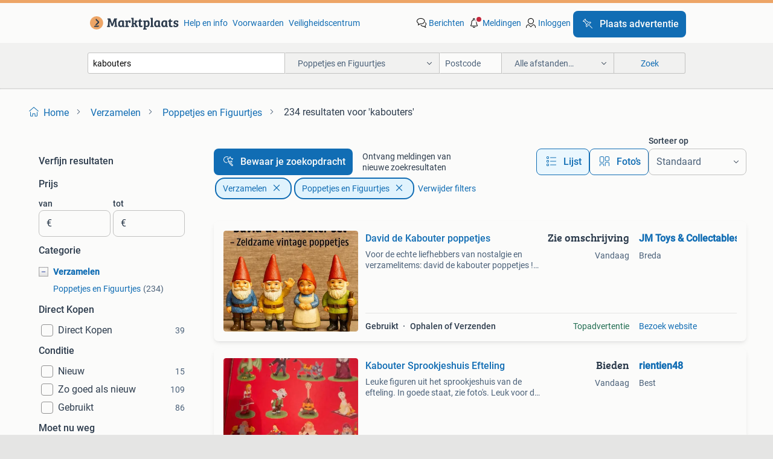

--- FILE ---
content_type: text/html; charset=utf-8
request_url: https://www.marktplaats.nl/l/verzamelen/poppetjes-en-figuurtjes/q/kabouters/
body_size: 47740
content:
<!DOCTYPE html><html lang="nl" data-theme="light"><head><meta charSet="utf-8" data-next-head=""/><meta name="viewport" content="width=device-width, initial-scale=1" data-next-head=""/><script async="" src="https://www.hzcdn.io/bff/static/vendor/ecg-js-ga-tracking/index.3e3977d7.js"></script><script async="" src="//www.google-analytics.com/analytics.js"></script><script async="" src="//p.marktplaats.net/identity/v2/mid.js"></script><title data-next-head="">≥ Kabouters Poppetjes en Figuurtjes Te Koop | Marktplaats</title><meta name="description" content="Ontdek diverse kabouters in de subcategorie poppetjes en figuurtjes. Verzamelen wordt nog leuker met unieke aanbiedingen voor kabouters. Ga voor kwaliteit." data-next-head=""/><meta name="robots" content="index, follow" data-next-head=""/><link rel="canonical" href="https://www.marktplaats.nl/l/verzamelen/poppetjes-en-figuurtjes/q/kabouters/" data-next-head=""/><meta http-equiv="Content-Language" content="nl"/><link rel="shortcut icon" href="https://www.hzcdn.io/bff/static/vendor/hz-web-ui/mp/favicons/favicon.53911c94.ico"/><link rel="apple-touch-icon" sizes="57x57" href="https://www.hzcdn.io/bff/static/vendor/hz-web-ui/mp/favicons/apple-touch-icon-57x57.c048cb4e.png"/><link rel="apple-touch-icon" sizes="114x114" href="https://www.hzcdn.io/bff/static/vendor/hz-web-ui/mp/favicons/apple-touch-icon-114x114.ea366763.png"/><link rel="apple-touch-icon" sizes="72x72" href="https://www.hzcdn.io/bff/static/vendor/hz-web-ui/mp/favicons/apple-touch-icon-72x72.59be38cf.png"/><link rel="apple-touch-icon" sizes="144x144" href="https://www.hzcdn.io/bff/static/vendor/hz-web-ui/mp/favicons/apple-touch-icon-144x144.ffaf6f9c.png"/><link rel="apple-touch-icon" sizes="60x60" href="https://www.hzcdn.io/bff/static/vendor/hz-web-ui/mp/favicons/apple-touch-icon-60x60.162072b8.png"/><link rel="apple-touch-icon" sizes="120x120" href="https://www.hzcdn.io/bff/static/vendor/hz-web-ui/mp/favicons/apple-touch-icon-120x120.2dae936e.png"/><link rel="apple-touch-icon" sizes="76x76" href="https://www.hzcdn.io/bff/static/vendor/hz-web-ui/mp/favicons/apple-touch-icon-76x76.cb92b85b.png"/><link rel="apple-touch-icon" sizes="152x152" href="https://www.hzcdn.io/bff/static/vendor/hz-web-ui/mp/favicons/apple-touch-icon-152x152.5acb4c1d.png"/><link rel="apple-touch-icon" sizes="180x180" href="https://www.hzcdn.io/bff/static/vendor/hz-web-ui/mp/favicons/apple-touch-icon-180x180.675f318c.png"/><link rel="icon" type="image/png" sizes="192x192" href="https://www.hzcdn.io/bff/static/vendor/hz-web-ui/mp/favicons/favicon-192x192.d48b5e19.png"/><link rel="icon" type="image/png" sizes="160x160" href="https://www.hzcdn.io/bff/static/vendor/hz-web-ui/mp/favicons/favicon-160x160.585782bb.png"/><link rel="icon" type="image/png" sizes="96x96" href="https://www.hzcdn.io/bff/static/vendor/hz-web-ui/mp/favicons/favicon-96x96.6f26ecda.png"/><link rel="icon" type="image/png" sizes="16x16" href="https://www.hzcdn.io/bff/static/vendor/hz-web-ui/mp/favicons/favicon-16x16.c740ee66.png"/><link rel="icon" type="image/png" sizes="32x32" href="https://www.hzcdn.io/bff/static/vendor/hz-web-ui/mp/favicons/favicon-32x32.46bc961c.png"/><meta name="theme-color" content="#eda566"/><meta name="msapplication-TileColor" content="#eda566"/><meta name="msapplication-square150x150logo" content="https://www.hzcdn.io/bff/static/vendor/hz-web-ui/mp/favicons/mstile-150x150.fe394456.png"/><meta name="msapplication-square310x310logo" content="https://www.hzcdn.io/bff/static/vendor/hz-web-ui/mp/favicons/mstile-310x310.f868dd30.png"/><meta name="msapplication-square70x70logo" content="https://www.hzcdn.io/bff/static/vendor/hz-web-ui/mp/favicons/mstile-70x70.3110e2eb.png"/><meta name="msapplication-wide310x150logo" content="https://www.hzcdn.io/bff/static/vendor/hz-web-ui/mp/favicons/mstile-310x150.1ed97f84.png"/><meta name="msapplication-config" content="none"/><meta name="google-adsense-account" content="sites-7225412995316507"/><link rel="alternate" href="android-app://nl.marktplaats.android/marktplaats/search/execute?query=kabouters&amp;categoryId=933&amp;utm_source=google&amp;utm_medium=organic"/><link rel="preload" href="https://www.hzcdn.io/bff/static/_next/static/css/d9afb09d6cbaae18.css" as="style" crossorigin="anonymous"/><link rel="preload" href="https://www.hzcdn.io/bff/static/_next/static/css/0fef43449f52bba6.css" as="style" crossorigin="anonymous"/><script type="application/ld+json" data-next-head="">{"@context":"https:\u002F\u002Fschema.org","@type":"BreadcrumbList","itemListElement":[{"@type":"ListItem","position":1,"name":"Marktplaats","item":"https:\u002F\u002Fwww.marktplaats.nl\u002F"},{"@type":"ListItem","position":2,"name":"Verzamelen","item":"https:\u002F\u002Fwww.marktplaats.nl\u002Fl\u002Fverzamelen\u002F"},{"@type":"ListItem","position":3,"name":"Poppetjes en Figuurtjes","item":"https:\u002F\u002Fwww.marktplaats.nl\u002Fl\u002Fverzamelen\u002Fpoppetjes-en-figuurtjes\u002F"},{"@type":"ListItem","position":4,"name":"kabouters","item":"https:\u002F\u002Fwww.marktplaats.nl\u002Fl\u002Fverzamelen\u002Fpoppetjes-en-figuurtjes\u002Fq\u002Fkabouters\u002F"}]}</script><script type="application/ld+json" data-next-head="">{"@context":"https:\u002F\u002Fschema.org","@type":"Product","name":"kabouters","image":"https:\u002F\u002Fimages.marktplaats.com\u002Fapi\u002Fv1\u002Flisting-mp-p\u002Fimages\u002F52\u002F52bfc444-d9aa-4c58-a3e4-4b64b2b280c0?rule=ecg_mp_eps$_82","brand":{"@type":"Thing","name":""},"offers":{"@type":"AggregateOffer","lowPrice":1,"highPrice":45,"priceCurrency":"EUR","availability":"http:\u002F\u002Fschema.org\u002FInStock"}}</script><script type="application/ld+json" data-next-head="">[{"@context":"https:\u002F\u002Fschema.org","@type":"ImageObject","creditText":"Marktplaats","name":"Kabouter Sprookjeshuis Efteling","description":"Leuke figuren uit het sprookjeshuis van de efteling. In goede staat, zie foto's. Leuk voor de verzamelaar! In originele verpakking.","contentUrl":"https:\u002F\u002Fimages.marktplaats.com\u002Fapi\u002Fv1\u002Flisting-mp-p\u002Fimages\u002F52\u002F52bfc444-d9aa-4c58-a3e4-4b64b2b280c0?rule=ecg_mp_eps$_85.jpg","creator":{"@type":"Person","name":"rientien48"},"representativeOfPage":false},{"@context":"https:\u002F\u002Fschema.org","@type":"ImageObject","creditText":"Marktplaats","name":"david de kabouter","description":"David de kabouter gesigneerd boek en 20 figuren","contentUrl":"https:\u002F\u002Fimages.marktplaats.com\u002Fapi\u002Fv1\u002Flisting-mp-p\u002Fimages\u002Ff3\u002Ff32895d0-c5ad-4ce5-8134-33e132173b8f?rule=ecg_mp_eps$_85.jpg","creator":{"@type":"Person","name":"Cartoonmen"},"representativeOfPage":false},{"@context":"https:\u002F\u002Fschema.org","@type":"ImageObject","creditText":"Marktplaats","name":"Leuk uit verzameling 40 verschillende Kabouters.","description":"Leuk uit verzameling 40 verschillende kabouters leuk voor de liefhebber verzamelaar zie foto's. Ophalen of verzenden post nl geen probleem. Met vr","contentUrl":"https:\u002F\u002Fimages.marktplaats.com\u002Fapi\u002Fv1\u002Flisting-mp-p\u002Fimages\u002F75\u002F75b4b79c-ad47-42e4-84c8-b26f12b08f1f?rule=ecg_mp_eps$_85.jpg","creator":{"@type":"Person","name":"Verzamelaar"},"representativeOfPage":false},{"@context":"https:\u002F\u002Fschema.org","@type":"ImageObject","creditText":"Marktplaats","name":"David de kabouters 21 stuks","description":"Kabouters en een trol voor de verzamelaar","contentUrl":"https:\u002F\u002Fimages.marktplaats.com\u002Fapi\u002Fv1\u002Flisting-mp-p\u002Fimages\u002F24\u002F24c955aa-11d2-4b4d-a98e-05fa71a0c8e8?rule=ecg_mp_eps$_85.jpg","creator":{"@type":"Person","name":"BM"},"representativeOfPage":false},{"@context":"https:\u002F\u002Fschema.org","@type":"ImageObject","creditText":"Marktplaats","name":"34 verschillende mooie David de Bos kabouters.","description":"Leuk uit verzameling mooie david de bos kabouters bekend uit de boeken rien poortvliet 34 verschillende. Leuk voor de liefhebber verzamelaar zie foto&","contentUrl":"https:\u002F\u002Fimages.marktplaats.com\u002Fapi\u002Fv1\u002Flisting-mp-p\u002Fimages\u002F8c\u002F8c5b378d-928d-462a-bb97-778f06d66f79?rule=ecg_mp_eps$_85.jpg","creator":{"@type":"Person","name":"Verzamelaar"},"representativeOfPage":false},{"@context":"https:\u002F\u002Fschema.org","@type":"ImageObject","creditText":"Marktplaats","name":"10 David en Lisa de Kabouter, Rien Poortvliet kabouters","description":"Set van 10 david en lisa de kabouter figuurtjes, rien poortvliet, gebaseerd op de illustraties van rien poortvliet. Deze figuurtjes zijn uit de jaren ","contentUrl":"https:\u002F\u002Fimages.marktplaats.com\u002Fapi\u002Fv1\u002Flisting-mp-p\u002Fimages\u002F43\u002F43902076-33bc-4fd9-ac0b-7460fb71a740?rule=ecg_mp_eps$_85.jpg","creator":{"@type":"Person","name":"Ina"},"representativeOfPage":false},{"@context":"https:\u002F\u002Fschema.org","@type":"ImageObject","creditText":"Marktplaats","name":"David de Kabouter poppetjes","description":"Voor de echte liefhebbers van nostalgie en verzamelitems: david de kabouter poppetjes ! Deze unieke figuurtjes brengen de magie van de klassieke teken","contentUrl":"https:\u002F\u002Fmp.images.icas.io\u002Fapi\u002Fv1\u002Fa6519ad0\u002Fimages\u002F0f\u002F0f52c3be-dfdd-46f8-b006-d7ce3ab6359c?rule=eps_85.JPG","creator":{"@type":"Person","name":"JM Toys & Collectables"},"representativeOfPage":false},{"@context":"https:\u002F\u002Fschema.org","@type":"ImageObject","creditText":"Marktplaats","name":"Vos Swift David de kabouter","description":"Swift vos van david de kabouter. €40,00 excl.verzenden( dhlpunt €5,95)of ophalen.","contentUrl":"https:\u002F\u002Fimages.marktplaats.com\u002Fapi\u002Fv1\u002Flisting-mp-p\u002Fimages\u002Fe8\u002Fe8334586-77ac-4d66-898d-12d29bec9591?rule=ecg_mp_eps$_85.jpg","creator":{"@type":"Person","name":"Rita"},"representativeOfPage":false},{"@context":"https:\u002F\u002Fschema.org","@type":"ImageObject","creditText":"Marktplaats","name":"David de kabouter figuren","description":"David de kabouter figuren met swift de vos. Rien poortvliet. Jaren 80. Zijn in goede staat. Totaal 24 kabouters + swift de vos. Verzending via postnl.","contentUrl":"https:\u002F\u002Fimages.marktplaats.com\u002Fapi\u002Fv1\u002Flisting-mp-p\u002Fimages\u002F74\u002F7441d0a3-b699-4318-adaa-5bae8f15cf2f?rule=ecg_mp_eps$_85.jpg","creator":{"@type":"Person","name":"Scandinavian"},"representativeOfPage":false},{"@context":"https:\u002F\u002Fschema.org","@type":"ImageObject","creditText":"Marktplaats","name":"Verzameling van 12 Tuin Kabouters","description":"Een leuke verzameling van 12 vintage tuin kabouters. Ze zijn in gebruikte staat, maar nog steeds erg decoratief. Perfect voor de tuin of voor een verz","contentUrl":"https:\u002F\u002Fimages.marktplaats.com\u002Fapi\u002Fv1\u002Flisting-mp-p\u002Fimages\u002F7b\u002F7b3451c9-c213-4dbd-9fd4-b53cbbce9c65?rule=ecg_mp_eps$_85.jpg","creator":{"@type":"Person","name":"Kim Wateren"},"representativeOfPage":false},{"@context":"https:\u002F\u002Fschema.org","@type":"ImageObject","creditText":"Marktplaats","name":"16 David de Kabouter Figuren 1988 Vintage AlsNieuw Zie Info","description":"16 david de kabouter figuren 1988 vintage alsnieuw ophalen 8 a 9 cm ps. Ik doe alleen aan ophalen en contant betalen !! Ps , voor minder dan vraagprij","contentUrl":"https:\u002F\u002Fimages.marktplaats.com\u002Fapi\u002Fv1\u002Flisting-mp-p\u002Fimages\u002F99\u002F99bff161-f67e-4c23-9424-4084560711e2?rule=ecg_mp_eps$_85.jpg","creator":{"@type":"Person","name":"Merel"},"representativeOfPage":false},{"@context":"https:\u002F\u002Fschema.org","@type":"ImageObject","creditText":"Marktplaats","name":"Rien poortvliet kabouters","description":"2 stuks ongeveer 12 cm hoog","contentUrl":"https:\u002F\u002Fimages.marktplaats.com\u002Fapi\u002Fv1\u002Flisting-mp-p\u002Fimages\u002Fe9\u002Fe9e1e3ce-5b64-41b8-ac15-7ad864a49260?rule=ecg_mp_eps$_85.jpg","creator":{"@type":"Person","name":"berg"},"representativeOfPage":false},{"@context":"https:\u002F\u002Fschema.org","@type":"ImageObject","creditText":"Marktplaats","name":"Kabouter Plop Figuren Elf Stuks (MPI)","description":"Leuke verzameling van kabouter plop figuurtjes. Ideaal voor verzamelaars of als speelgoed. De figuren zijn in diverse uitvoeringen en poses. Bekijk de","contentUrl":"https:\u002F\u002Fimages.marktplaats.com\u002Fapi\u002Fv1\u002Flisting-mp-p\u002Fimages\u002F62\u002F62f5201b-1de8-489c-afeb-df87aa1c8091?rule=ecg_mp_eps$_85.jpg","creator":{"@type":"Person","name":"Leen"},"representativeOfPage":false},{"@context":"https:\u002F\u002Fschema.org","@type":"ImageObject","creditText":"Marktplaats","name":"Rien Poortvliet # Kabouters - zie foto's","description":"Prijs per stuk € 3,00 bij afname van 5 stuks of meer per stuk € 2,50 niet alle kabouters passen door de brievenbus","contentUrl":"https:\u002F\u002Fimages.marktplaats.com\u002Fapi\u002Fv1\u002Flisting-mp-p\u002Fimages\u002Fa0\u002Fa0b16be6-f56f-46c9-9e48-fb9b0809006d?rule=ecg_mp_eps$_85.jpg","creator":{"@type":"Person","name":"ariec"},"representativeOfPage":false},{"@context":"https:\u002F\u002Fschema.org","@type":"ImageObject","creditText":"Marktplaats","name":"Rien Poortvliet Kabouters","description":"Doos met kabouters","contentUrl":"https:\u002F\u002Fimages.marktplaats.com\u002Fapi\u002Fv1\u002Flisting-mp-p\u002Fimages\u002F56\u002F565554ec-691a-4d52-b963-88a9cac9619f?rule=ecg_mp_eps$_85.jpg","creator":{"@type":"Person","name":"Barbara"},"representativeOfPage":false},{"@context":"https:\u002F\u002Fschema.org","@type":"ImageObject","creditText":"Marktplaats","name":"Vintag speelgoed clown  \u002Fkabouter","description":"Kabouter rubber in mooie staat met piep geluid 14 cm lengte clown 🤡 opdraaibaar dan trommelt deze 20 cm lengte beiden nog in mooie staat prijs samen ","contentUrl":"https:\u002F\u002Fimages.marktplaats.com\u002Fapi\u002Fv1\u002Flisting-mp-p\u002Fimages\u002Fec\u002Feca89e7b-a371-4765-97a4-669d1a81bac9?rule=ecg_mp_eps$_85.jpg","creator":{"@type":"Person","name":"poulissen"},"representativeOfPage":false},{"@context":"https:\u002F\u002Fschema.org","@type":"ImageObject","creditText":"Marktplaats","name":"BRD David de Kabouter Figuren Set 7 stuks en 3 boekjes!","description":"Brd david de kabouter figuren set 7 stuks en 3 boekjes! Poppetjes set 7 stuks van david de kabouter figuren en 3 boekjes. In goede staat, een leuke to","contentUrl":"https:\u002F\u002Fimages.marktplaats.com\u002Fapi\u002Fv1\u002Flisting-mp-p\u002Fimages\u002Ff0\u002Ff053a6d0-1203-4f96-ab53-b086cb3d8c6c?rule=ecg_mp_eps$_85.jpg","creator":{"@type":"Person","name":"Apollonia"},"representativeOfPage":false},{"@context":"https:\u002F\u002Fschema.org","@type":"ImageObject","creditText":"Marktplaats","name":"Handgemaakte kabouter van Annekebouke","description":"Leuke kabouter die nog met de hand door een kunstenaar uit oegstgeest is gemaakt. Het is een randzitter. Later maakte ze alleen de mallen nog die in c","contentUrl":"https:\u002F\u002Fimages.marktplaats.com\u002Fapi\u002Fv1\u002Flisting-mp-p\u002Fimages\u002Feb\u002Feb465b42-ad91-4944-aa0c-c9f66aaf178d?rule=ecg_mp_eps$_85.jpg","creator":{"@type":"Person","name":"Coco"},"representativeOfPage":false},{"@context":"https:\u002F\u002Fschema.org","@type":"ImageObject","creditText":"Marktplaats","name":"3 vintage David de Kabouter popjes","description":"In goede, gebruikte staat.","contentUrl":"https:\u002F\u002Fimages.marktplaats.com\u002Fapi\u002Fv1\u002Flisting-mp-p\u002Fimages\u002Fea\u002Feaa429a3-e263-4f15-b542-93fab1376385?rule=ecg_mp_eps$_85.jpg","creator":{"@type":"Person","name":"Inge"},"representativeOfPage":false},{"@context":"https:\u002F\u002Fschema.org","@type":"ImageObject","creditText":"Marktplaats","name":"Kabouter Plop Figuren 8 stuks (MPI)","description":"Leuke set van kabouter plop figuren. Verschillende karakters uit de bekende kinderserie. Ideaal voor verzamelaars of als speelgoed. In goede staat.","contentUrl":"https:\u002F\u002Fimages.marktplaats.com\u002Fapi\u002Fv1\u002Flisting-mp-p\u002Fimages\u002Fc5\u002Fc55a27d8-08e5-4d83-be91-25a8e9550343?rule=ecg_mp_eps$_85.jpg","creator":{"@type":"Person","name":"Leen"},"representativeOfPage":false},{"@context":"https:\u002F\u002Fschema.org","@type":"ImageObject","creditText":"Marktplaats","name":"Schleich Peyo Hasbro etc Jaren ‘80 speelgoed Vintage !!","description":"In goede staat zie foto’s","contentUrl":"https:\u002F\u002Fimages.marktplaats.com\u002Fapi\u002Fv1\u002Flisting-mp-p\u002Fimages\u002F93\u002F93a5b2f9-93d7-49a5-bd8d-e7c7cc4ea0a2?rule=ecg_mp_eps$_85.jpg","creator":{"@type":"Person","name":"KM Collectables"},"representativeOfPage":false},{"@context":"https:\u002F\u002Fschema.org","@type":"ImageObject","creditText":"Marktplaats","name":"Leuk uit verzameling David de bos Kabouter.","description":"Leuk uit verzameling mooie david de bos kabouters bekend uit de boeken rien poortvliet. Leuk voor de liefhebber verzamelaar zie foto's. Ophalen of","contentUrl":"https:\u002F\u002Fimages.marktplaats.com\u002Fapi\u002Fv1\u002Flisting-mp-p\u002Fimages\u002F3b\u002F3b2477f0-744d-44a6-a4b9-341c41eb5c73?rule=ecg_mp_eps$_85.jpg","creator":{"@type":"Person","name":"Verzamelaar"},"representativeOfPage":false},{"@context":"https:\u002F\u002Fschema.org","@type":"ImageObject","creditText":"Marktplaats","name":"Kabouter verzameling bv.Boekjes\u002FRien Poortvliet  1999 enz.","description":"Grote verzameling kabouter items, inclusief beeldjes, boeken, kalender en borden 50tige jaren. Perfect voor de kabouter liefhebber! Antieke spaarpot g","contentUrl":"https:\u002F\u002Fimages.marktplaats.com\u002Fapi\u002Fv1\u002Flisting-mp-p\u002Fimages\u002F6a\u002F6a163ee9-d3b5-4d93-9cc6-155f9971f3a5?rule=ecg_mp_eps$_85.jpg","creator":{"@type":"Person","name":"gerritdina"},"representativeOfPage":false},{"@context":"https:\u002F\u002Fschema.org","@type":"ImageObject","creditText":"Marktplaats","name":"7 x david de kabouter figuren poppetjes kabouters","description":"Rien poortvliet david the gnome figuurtjes verzendkosten altijd voor de koper. Al 18 jaar een gerenommeerd verkoper op marktplaats. Kijk ook bij onze ","contentUrl":"https:\u002F\u002Fimages.marktplaats.com\u002Fapi\u002Fv1\u002Flisting-mp-p\u002Fimages\u002F56\u002F56db2fcc-d6e0-42f2-8f04-2c4686803015?rule=ecg_mp_eps$_85.jpg","creator":{"@type":"Person","name":"Razoo Jones"},"representativeOfPage":false},{"@context":"https:\u002F\u002Fschema.org","@type":"ImageObject","creditText":"Marktplaats","name":"Verzameling David de Kabouter artikelen","description":"2 puzzels á 100 stukjes 1 spaarpot 1 pannenlap 3 boekjes 1 kwartetspel 11 papieren placemats met achterop een kleurplaat 1 trommeltje zonder stokjes 6","contentUrl":"https:\u002F\u002Fimages.marktplaats.com\u002Fapi\u002Fv1\u002Flisting-mp-p\u002Fimages\u002Fa6\u002Fa62030c7-901b-4462-8cb1-b701a61496fb?rule=ecg_mp_eps$_85.jpg","creator":{"@type":"Person","name":"Mary"},"representativeOfPage":false},{"@context":"https:\u002F\u002Fschema.org","@type":"ImageObject","creditText":"Marktplaats","name":"David de kabouter 54 stuks","description":"Een enorme partij david de kabouter figuurtjes 54 stuks kosten 3 euro per stuk ex verzendkosten mogen in 1 koop weg voor 125 euro ex verzendkosten","contentUrl":"https:\u002F\u002Fimages.marktplaats.com\u002Fapi\u002Fv1\u002Flisting-mp-p\u002Fimages\u002F37\u002F37880c18-af58-4276-9a4d-7a3526407666?rule=ecg_mp_eps$_85.jpg","creator":{"@type":"Person","name":"klaas"},"representativeOfPage":false},{"@context":"https:\u002F\u002Fschema.org","@type":"ImageObject","creditText":"Marktplaats","name":"David de Kabouter figuren","description":"5 leuke david de kabouter figuren.","contentUrl":"https:\u002F\u002Fimages.marktplaats.com\u002Fapi\u002Fv1\u002Flisting-mp-p\u002Fimages\u002F5a\u002F5ac0a3af-0d9f-4e8f-a760-80cda42ea89a?rule=ecg_mp_eps$_85.jpg","creator":{"@type":"Person","name":"Ingrid Schuurman"},"representativeOfPage":false},{"@context":"https:\u002F\u002Fschema.org","@type":"ImageObject","creditText":"Marktplaats","name":"Kabouters en bosdieren","description":"Allerlij soorten aan kabouters en kleine bos dieren.ik verkoop dit omdat ik ga verhuizen en heb er geen plek meer voor. Kleintjes vanaf 2,50 - de grot","contentUrl":"https:\u002F\u002Fimages.marktplaats.com\u002Fapi\u002Fv1\u002Flisting-mp-p\u002Fimages\u002Fd0\u002Fd03c4ae3-2d8f-4b12-b0da-fe6d2ec34961?rule=ecg_mp_eps$_85.jpg","creator":{"@type":"Person","name":"Christine 09 rusje"},"representativeOfPage":false},{"@context":"https:\u002F\u002Fschema.org","@type":"ImageObject","creditText":"Marktplaats","name":"Troll beker","description":"Originele troll beker 12 1\u002F2 cm , zie binnenkant afbeelding. Verzendkosten voor koper","contentUrl":"https:\u002F\u002Fimages.marktplaats.com\u002Fapi\u002Fv1\u002Flisting-mp-p\u002Fimages\u002F11\u002F113b6e26-f792-4140-81da-f6d363e26f7c?rule=ecg_mp_eps$_85.jpg","creator":{"@type":"Person","name":"GJK"},"representativeOfPage":false},{"@context":"https:\u002F\u002Fschema.org","@type":"ImageObject","creditText":"Marktplaats","name":"David de kabouter set ( Rien Poortvliet)","description":"David de kabouter jaren 80 vintage","contentUrl":"https:\u002F\u002Fimages.marktplaats.com\u002Fapi\u002Fv1\u002Flisting-mp-p\u002Fimages\u002Ffe\u002Ffe16a747-2ab8-41b1-bb7a-216328c6170b?rule=ecg_mp_eps$_85.jpg","creator":{"@type":"Person","name":"BT"},"representativeOfPage":false}]</script><script type="application/ld+json" data-next-head="">{"@context":"https:\u002F\u002Fschema.org","@type":"WebPage","speakable":{"@type":"SpeakableSpecification","cssSelector":[".speakable-content-hidden .title",".speakable-content-hidden .description"]},"name":"≥ Kabouters Poppetjes en Figuurtjes Te Koop | Marktplaats","description":"Via Marktplaats: Ontdek diverse kabouters in de subcategorie poppetjes en figuurtjes. Verzamelen wordt nog leuker met unieke aanbiedingen voor kabouters. Ga voor kwaliteit."}</script><link rel="stylesheet" href="https://www.hzcdn.io/bff/static/vendor/hz-design-tokens/mp/tokens/CssVars.7d23a0ff.css"/><link rel="stylesheet" href="https://www.hzcdn.io/bff/static/vendor/hz-web-ui/mp/assets/Assets.0ed3ca39.css"/><link rel="stylesheet" href="https://www.hzcdn.io/bff/static/vendor/hz-web-ui/mp/Fonts.af97ee0f.css"/><link rel="stylesheet" href="https://www.hzcdn.io/bff/static/vendor/hz-web-ui/mp/icons/Icons.94033c96.css"/><link rel="stylesheet" href="https://www.hzcdn.io/bff/static/vendor/hz-web-ui/mp/Index.f9d118a8.css"/><link rel="stylesheet" href="https://www.hzcdn.io/bff/static/vendor/hz-web-ui/mp/apps/Header/Index.ff155884.css"/><link rel="stylesheet" href="https://www.hzcdn.io/bff/static/vendor/hz-web-ui/mp/apps/LoginNudge/Index.fbe6fbe3.css"/><script type="text/javascript">    (function (w, d, s, l, i) {
        w[l] = w[l] || [];
        w[l].push({'gtm.start': new Date().getTime(), event: 'gtm.js'});
        var f = d.getElementsByTagName(s)[0], j = d.createElement(s), dl = l != 'dataLayer' ? '&l=' + l : '';
        j.async = true;
        j.src = 'https://tagmanager.marktplaats.nl/gtm.js?id=' + i + dl;
        f.parentNode.insertBefore(j, f);
    })(window, document, 'script', 'dataLayer', 'GTM-TFG7LW');
</script><script type="text/javascript">
    const dataLayer = window.dataLayer || [];
    dataLayer.push({"s":{"pn":-1,"ps":-1,"tr":-1,"srt":{},"prc":{"mn":-1,"mx":-1}},"l":{"d":0,"pcid":""},"m":{},"p":{"t":"ResultsSearch","vt":"LR","v":7},"c":{"c":{"id":933,"n":"Poppetjes en Figuurtjes"},"l1":{"id":895,"n":"Verzamelen"},"l2":{"id":933,"n":"Poppetjes en Figuurtjes"},"sfc":{"id":895,"n":"verzamelen"}},"u":{"li":false,"tg":{"stg":"hzbit1544_b|bnl31758_b|bnl16400_b|bnl13923_b|mp2199_b|hzbit1440_b|aur7918_b|configurablelandingpage_b|bnl30290_b|aur7826_b|bnl34031_b|hzbit1543_b|bnl34342_b|bnl4892_b|hzbit1405_b|bnl23670_b|bnl23670v3_b|aur3186_b|bnl31759_b"}},"d":{"ua":"Mozilla/5.0 (Macintosh; Intel Mac OS X 10_15_7) AppleWebKit/537.36 (KHTML, like Gecko) Chrome/131.0.0.0 Safari/537.36; ClaudeBot/1.0; +claudebot@anthropic.com)"},"a":{},"o":{}}, {"consentToAllPurposes":false}, {"consentToAllPurposes":false})</script><script type="text/javascript">window.ecGaEventsOnLoad = [];
    window.ecGa = window.ecGa || function() { (ecGa.q = ecGa.q || []).push(arguments) };
    window.ecGaInitialId = 'UA-4684363-31'</script><script type="text/javascript">window.customGlobalConfig = {"pageViewMetricConfig":{"vurl":"SearchResultsPage","isPageViewCustomMetricEnabled":true,"gptBatchMetricsEndpointUrl":"/metrics/displays"},"adsenseMetricConfig":{"vurl":"SearchResultsPage","enableAdsenseMetrics":true,"gptBatchMetricsEndpointUrl":"/metrics/displays"}}</script><script type="text/javascript">
    const STORAGE_SCROLL_KEY = 'lrp_scroll_store';
    const TYPE_BACK_FORWARD = 2;

    window.addEventListener('pageshow', (event) => {
      const isNavigatedBack =
        window?.performance?.getEntriesByType('navigation')?.[0]?.type === 'back_forward' ||
        window?.performance?.navigation?.type === TYPE_BACK_FORWARD;
      const isScrolledToTop = window.scrollY === 0;
      const isScrolledBelowSmartBanner = window.scrollY === 1;
      const scrollRestorationEvent = {
        eventAction: 'exposedScrollRestoration',
      };
      const storageItem = sessionStorage.getItem(STORAGE_SCROLL_KEY);
      let parsedStorageItem = {};
      if (storageItem) {
        try {
          parsedStorageItem = JSON.parse(storageItem);
        } catch (e) {
          sessionStorage.removeItem(STORAGE_SCROLL_KEY);
        }
      }
      const { href, pos, height } = parsedStorageItem;
      const samePage = href === window.location.href;
      const acceptableDiff = window.innerHeight / 2;
      const diffScrollPositions = Math.abs(pos - window.scrollY);

      if (isNavigatedBack && samePage && pos > 10 && (isScrolledToTop || isScrolledBelowSmartBanner || diffScrollPositions > acceptableDiff)) {
        if (history.scrollRestoration) {
          history.scrollRestoration = 'manual';
        }
        setTimeout(() => {
          const layoutElements = document.querySelectorAll('.hz-Page-body, .hz-Page-container--fullHeight');
          layoutElements.forEach((el) => {
            el.style.minHeight = height + 'px';
          });
          window.scrollTo(0, pos);
        }, 0);
      }
    });
  </script><link rel="stylesheet" href="https://www.hzcdn.io/bff/static/_next/static/css/d9afb09d6cbaae18.css" crossorigin="anonymous" data-n-g=""/><link rel="stylesheet" href="https://www.hzcdn.io/bff/static/_next/static/css/0fef43449f52bba6.css" crossorigin="anonymous" data-n-p=""/><noscript data-n-css=""></noscript><script defer="" crossorigin="anonymous" noModule="" src="https://www.hzcdn.io/bff/static/_next/static/chunks/polyfills-42372ed130431b0a.js"></script><script src="https://www.hzcdn.io/bff/static/_next/static/chunks/webpack-35a08fc4ab09a033.js" defer="" crossorigin="anonymous"></script><script src="https://www.hzcdn.io/bff/static/_next/static/chunks/framework-117214d4b4dec970.js" defer="" crossorigin="anonymous"></script><script src="https://www.hzcdn.io/bff/static/_next/static/chunks/main-6c2b5bfdfee7465e.js" defer="" crossorigin="anonymous"></script><script src="https://www.hzcdn.io/bff/static/_next/static/chunks/pages/_app-7cf64b46993fc2e3.js" defer="" crossorigin="anonymous"></script><script src="https://www.hzcdn.io/bff/static/_next/static/chunks/614-4963f56e65520160.js" defer="" crossorigin="anonymous"></script><script src="https://www.hzcdn.io/bff/static/_next/static/chunks/580-e271753764dbc652.js" defer="" crossorigin="anonymous"></script><script src="https://www.hzcdn.io/bff/static/_next/static/chunks/762-706ee0c75825ff92.js" defer="" crossorigin="anonymous"></script><script src="https://www.hzcdn.io/bff/static/_next/static/chunks/139-09936490ae82272f.js" defer="" crossorigin="anonymous"></script><script src="https://www.hzcdn.io/bff/static/_next/static/chunks/191-ca6f830a3869e778.js" defer="" crossorigin="anonymous"></script><script src="https://www.hzcdn.io/bff/static/_next/static/chunks/702-63e344b70e2d865b.js" defer="" crossorigin="anonymous"></script><script src="https://www.hzcdn.io/bff/static/_next/static/chunks/193-8480737841edc87f.js" defer="" crossorigin="anonymous"></script><script src="https://www.hzcdn.io/bff/static/_next/static/chunks/pages/lrp.mp.nlnl-0c4013c6aea42768.js" defer="" crossorigin="anonymous"></script><script src="https://www.hzcdn.io/bff/static/_next/static/SXlV6MP22f0iUwuYO9KUK/_buildManifest.js" defer="" crossorigin="anonymous"></script><script src="https://www.hzcdn.io/bff/static/_next/static/SXlV6MP22f0iUwuYO9KUK/_ssgManifest.js" defer="" crossorigin="anonymous"></script></head><body><div class="hz-Page-body hz-Page-body--lrp hz-Page"><link rel="preload" as="image" href="//www.hzcdn.io/bff/static/vendor/hz-web-ui/mp/assets/tenant--nlnl.fdb6d8c5.svg"/><link rel="preload" as="image" href="//www.hzcdn.io/bff/static/vendor/hz-web-ui/mp/assets/tenant-coin--nlnl.e0064ede.svg"/><link rel="preload" as="image" href="/bff/static/_next/assets/collapsible-menu-open-icon.08973cd1.png"/><link rel="preload" as="image" href="https://mp.images.icas.io/api/v1/a6519ad0/images/0f/0f52c3be-dfdd-46f8-b006-d7ce3ab6359c?rule=eps_82" fetchPriority="high"/><script async="" src="https://consent.marktplaats.nl/unified/wrapperMessagingWithoutDetection.js"></script><div id="__next"><script>function _typeof(t){return(_typeof="function"==typeof Symbol&&"symbol"==typeof Symbol.iterator?function(t){return typeof t}:function(t){return t&&"function"==typeof Symbol&&t.constructor===Symbol&&t!==Symbol.prototype?"symbol":typeof t})(t)}!function(){for(var t,e,o=[],n=window,r=n;r;){try{if(r.frames.__tcfapiLocator){t=r;break}}catch(t){}if(r===n.top)break;r=n.parent}t||(function t(){var e=n.document,o=!!n.frames.__tcfapiLocator;if(!o)if(e.body){var r=e.createElement("iframe");r.style.cssText="display:none",r.name="__tcfapiLocator",e.body.appendChild(r)}else setTimeout(t,5);return!o}(),n.__tcfapi=function(){for(var t=arguments.length,n=new Array(t),r=0;r<t;r++)n[r]=arguments[r];if(!n.length)return o;"setGdprApplies"===n[0]?n.length>3&&2===parseInt(n[1],10)&&"boolean"==typeof n[3]&&(e=n[3],"function"==typeof n[2]&&n[2]("set",!0)):"ping"===n[0]?"function"==typeof n[2]&&n[2]({gdprApplies:e,cmpLoaded:!1,cmpStatus:"stub"}):o.push(n)},n.addEventListener("message",(function(t){var e="string"==typeof t.data,o={};if(e)try{o=JSON.parse(t.data)}catch(t){}else o=t.data;var n="object"===_typeof(o)?o.__tcfapiCall:null;n&&window.__tcfapi(n.command,n.version,(function(o,r){var a={__tcfapiReturn:{returnValue:o,success:r,callId:n.callId}};t&&t.source&&t.source.postMessage&&t.source.postMessage(e?JSON.stringify(a):a,"*")}),n.parameter)}),!1))}();</script><script>
  window._sp_ss_config = {
    accountId: 1825,
    baseEndpoint: 'https://consent.marktplaats.nl',
    privacyManagerModalId: 1177336,
  };
</script><script src="https://www.hzcdn.io/bff/static/vendor/sourcepoint-lib/index.620fc35c.js"></script><header class=" u-stickyHeader" style="height:100%"><div class="hz-Header"><div class="hz-Header-ribbonTop"></div><div class="hz-Header-navBar hz-Header-bigger-touchAreas"><div class="hz-Header-maxWidth"><a class="hz-Link hz-Link--standalone hz-Header-logo" data-role="homepage" aria-label="Homepage" tabindex="0" href="/" role="link"><img src="//www.hzcdn.io/bff/static/vendor/hz-web-ui/mp/assets/tenant--nlnl.fdb6d8c5.svg" class="hz-Header-logo-desktop" alt="Marktplaats Start"/><img src="//www.hzcdn.io/bff/static/vendor/hz-web-ui/mp/assets/tenant-coin--nlnl.e0064ede.svg" class="hz-Header-logo-mobile" alt="Marktplaats Start"/></a><a class="hz-Button hz-Button--primary hz-Header-skipToMain" href="#main-container" data-role="skip-to-main">Ga naar advertenties</a><ul class="hz-Header-links"><li><a class="hz-Link hz-Link--isolated" tabindex="0" href="https://help.marktplaats.nl/s/" role="link">Help en info</a></li><li><a class="hz-Link hz-Link--isolated" tabindex="0" href="https://www.marktplaats.nl/i/help/over-marktplaats/voorwaarden-en-privacybeleid/algemene-gebruiksvoorwaarden.dot.html" role="link">Voorwaarden</a></li><li><a class="hz-Link hz-Link--isolated" tabindex="0" href="https://www.marktplaats.nl/m/veiligheidscentrum/" role="link">Veiligheidscentrum</a></li></ul><ul class="hz-Header-menu" data-role="nav-dropdown-menu"><li class="hz-hide-custom--messages"><a class="hz-Link hz-Link--isolated" data-sem="messagingDisplayAction" data-role="messaging" title="Berichten" tabindex="0" href="/messages" role="link"><div class="hz-Button-badge"><i class="hz-Icon hz-Icon--backgroundDefaultInverse hz-SvgIcon hz-SvgIconMessages" aria-hidden="true" data-sem="Icon"></i><span class="hz-hide-lte-md">Berichten</span></div></a></li><li><a class="hz-Link hz-Link--isolated" data-role="notifications" title="Meldingen" tabindex="0" href="/notifications" role="button"><div class="hz-Button-badge"><i class="hz-Icon hz-Icon--backgroundDefaultInverse hz-SvgIcon hz-SvgIconNotification" aria-hidden="true" data-sem="Icon"></i><i class="hz-Header-badge hz-Header-badge--signalAction"></i><span class="hz-hide-lte-md">Meldingen</span></div></a></li><li class="hz-hide-gte-lg"><button class="hz-Link hz-Link--isolated" data-role="hamburgerOpen" tabindex="0" type="button" role="link"><i class="hz-Icon hz-Icon--backgroundDefaultInverse hz-SvgIcon hz-SvgIconProfile" aria-hidden="true" data-sem="Icon"></i></button></li><li class="hz-hide-lte-md"><a class="hz-Link hz-Link--isolated" data-role="login" tabindex="0" href="/identity/v2/login?target=" role="link"><i class="hz-Icon hz-Icon--backgroundDefaultInverse hz-SvgIcon hz-SvgIconProfile" aria-hidden="true" data-sem="Icon"></i><span>Inloggen</span></a></li><li><a class="hz-Button hz-Button--primary hz-Button--callToAction" href="https://link.marktplaats.nl/link/placead/start" data-role="placeAd" tabindex="0" aria-label="Plaats advertentie"><span class="hz-Button-Icon hz-Button-Icon--start"><i class="hz-Icon hz-SvgIcon hz-SvgIconPinCallToActionForeground" aria-hidden="true" data-sem="Icon"></i></span><span class="hz-hide-lte-md">Plaats advertentie</span></a></li></ul></div></div><div class="hz-Header-searchBar"><div class="hz-Header-maxWidth "><form class="hz-SearchForm" data-role="searchForm" method="get"><div class="hz-SearchFieldset-standard"><div class="hz-SearchForm-query" data-role="searchForm-query"><div class="hz-Nav-dropdown hz-Nav-dropdown--full-width hz-Nav-dropdown--closed"><input class="hz-Nav-dropdown-toggle hz-Header-Autocomplete-input" spellCheck="false" data-role="searchForm-autocomplete" aria-label="Dropdown zoekbalk" autoComplete="off" tabindex="0" role="combobox" aria-expanded="false" aria-owns="dropdown-list" aria-describedby="autocomplete-instructions" name="query" value="kabouters"/><div id="autocomplete-instructions" style="display:none">Typ om suggesties te zien. Gebruik de pijltjestoetsen om door de suggesties te navigeren en druk op Enter om een optie te selecteren.</div><div aria-live="polite" style="position:absolute;height:0;width:0;overflow:hidden"></div></div></div></div><div class="hz-SearchFieldset-advanced"><div class="hz-SearchForm-category"><div class="hz-CustomDropdown" data-role="searchForm-category-menu"><div class="hz-Custom-dropdown-container  is-dirty"><div class="hz-Input hz-dropdown-trigger" id="categoryId" role="button" aria-haspopup="listbox" aria-label="Poppetjes en Figuurtjes selected, Kies categorie:, collapsed" aria-required="false" tabindex="0" data-testid="dropdown-trigger" data-value="933"><span class="hz-dropdown-value">Poppetjes en Figuurtjes</span><i class="hz-Icon hz-SvgIcon hz-SvgIconArrowDown" aria-hidden="true" data-sem="Icon"></i></div></div></div><input type="hidden" name="categoryId" value="933"/></div><div id="formPostcode" class="hz-SearchForm-postcode"><div class="hz-TextField"><div class="hz-TextField-formControl"><input class="hz-TextField-input" autoComplete="off" placeholder="Postcode" aria-label="Postcode" id="TextField-" type="text" aria-describedby="TextField--Footer-helper-text" aria-invalid="false" name="postcode" value=""/></div><div class="hz-TextField-footer"><div></div><div id="live-announcement" role="alert" aria-live="polite" aria-atomic="true" style="position:absolute;height:0;width:0;overflow:hidden;display:none"></div></div></div></div><div class="hz-SearchForm-distance"><div class="hz-CustomDropdown" data-role="searchForm-distance-menu"><div class="hz-Custom-dropdown-container  is-dirty"><div class="hz-Input hz-dropdown-trigger" id="distance" role="button" aria-haspopup="listbox" aria-label="Alle afstanden… selected, Kies afstand:, collapsed" aria-required="false" tabindex="0" data-testid="dropdown-trigger" data-value="0"><span class="hz-dropdown-value">Alle afstanden…</span><i class="hz-Icon hz-SvgIcon hz-SvgIconArrowDown" aria-hidden="true" data-sem="Icon"></i></div></div></div><input type="hidden" name="distance" value="0"/></div></div><button class="hz-Button hz-Button--secondary hz-SearchForm-search" type="submit" data-role="searchForm-button" tabindex="0"><i class="hz-Icon hz-hide-gte-md hz-SvgIcon hz-SvgIconSearch" aria-hidden="true" data-sem="Icon"></i><span class="hz-show-md">Zoek</span></button><div class="hz-SearchForm-options"></div></form></div></div><div class="hz-Header-ribbonBottom"></div></div></header><!--$--><!--/$--><main class="hz-Page-container hz-Page-container--"><div class="hz-Page-content" id="content"><div class="speakable-content-hidden" hidden=""><p class="title">≥ Kabouters Poppetjes en Figuurtjes Te Koop | Marktplaats</p><p class="description">Ontdek diverse kabouters in de subcategorie poppetjes en figuurtjes. Verzamelen wordt nog leuker met unieke aanbiedingen voor kabouters. Ga voor kwaliteit.</p></div><div class="hz-Banner hz-Banner--fluid"><div id="banner-top-dt" class="loading mobileOnly "></div></div><div class="hz-Page-element hz-Page-element hz-Page-element--full-width hz-Page-element--breadCrumbAndSaveSearch"><nav class="hz-Breadcrumbs" aria-label="Kruimelpad"><ol class="hz-BreadcrumbsList"><li class="hz-Breadcrumb" data-testid="breadcrumb-link"><a class="hz-Link hz-Link--isolated" href="/" role="link"><i class="hz-Icon hz-Icon--textLinkDefault left-icon hz-SvgIcon hz-SvgIconHome" aria-hidden="true" data-sem="Icon"></i><span class="hz-BreadcrumbLabel">Home</span><i class="hz-Icon hz-Icon--textSecondary right-icon hz-SvgIcon hz-SvgIconArrowRight" aria-hidden="true" data-sem="Icon"></i></a></li><li class="hz-Breadcrumb" data-testid="breadcrumb-link"><a class="hz-Link hz-Link--isolated" href="/l/verzamelen/" role="link"><span class="hz-BreadcrumbLabel">Verzamelen</span><i class="hz-Icon hz-Icon--textSecondary right-icon hz-SvgIcon hz-SvgIconArrowRight" aria-hidden="true" data-sem="Icon"></i></a></li><li class="hz-Breadcrumb" data-testid="breadcrumb-link"><a class="hz-Link hz-Link--isolated" href="/l/verzamelen/poppetjes-en-figuurtjes/" role="link"><span class="hz-BreadcrumbLabel">Poppetjes en Figuurtjes</span><i class="hz-Icon hz-Icon--textSecondary right-icon hz-SvgIcon hz-SvgIconArrowRight" aria-hidden="true" data-sem="Icon"></i></a></li><li class="hz-Breadcrumb" aria-current="page" data-testid="breadcrumb-last-item"><span class="hz-CurrentPage" role="text" aria-label="[object Object], current page."><span>234 resultaten</span> <span>voor 'kabouters'</span></span></li></ol></nav></div><div class="hz-Page-element hz-Page-element--aside"><div class="hz-Filters"><div class="hz-RowHeader"><span class="hz-HeaderTitle"><span class="hz-Text hz-Text--bodyLargeStrong u-colorTextPrimary">Verfijn resultaten</span></span></div><div class="hz-Filter"><div class="hz-RowHeader range-PriceCents"><span class="hz-HeaderTitle"><span class="hz-Text hz-Text--bodyLargeStrong u-colorTextPrimary">Prijs</span></span></div><div role="group" aria-labelledby="range-PriceCents" class="hz-Filter-fields"><div class="hz-TextField hz-TextField--prefixed"><label class="hz-Text hz-Text--bodyRegularStrong u-colorTextPrimary input-label" for="PrefixedTextField-van">van</label><div class="hz-TextField-formControl"><span class="hz-TextField-prefix">€</span><input class="hz-TextField-input" id="PrefixedTextField-van" type="text" aria-describedby="PrefixedTextField-van-Footer-helper-text" aria-invalid="false" name="from" value=""/></div><div class="hz-TextField-footer"><div></div><div id="live-announcement" role="alert" aria-live="polite" aria-atomic="true" style="position:absolute;height:0;width:0;overflow:hidden;display:none"></div></div></div><div class="hz-TextField hz-TextField--prefixed"><label class="hz-Text hz-Text--bodyRegularStrong u-colorTextPrimary input-label" for="PrefixedTextField-tot">tot</label><div class="hz-TextField-formControl"><span class="hz-TextField-prefix">€</span><input class="hz-TextField-input" id="PrefixedTextField-tot" type="text" aria-describedby="PrefixedTextField-tot-Footer-helper-text" aria-invalid="false" name="to" value=""/></div><div class="hz-TextField-footer"><div></div><div id="live-announcement" role="alert" aria-live="polite" aria-atomic="true" style="position:absolute;height:0;width:0;overflow:hidden;display:none"></div></div></div></div></div><div class="hz-Filter"><div class="hz-RowHeader"><span class="hz-HeaderTitle"><span class="hz-Text hz-Text--bodyLargeStrong u-colorTextPrimary">Categorie</span></span></div><ul class="hz-Tree-list"><div id="895" class="hz-Tree-list-item"><li class="hz-Level-one hz-Level-one--open  "><button aria-expanded="true" aria-label="Verzamelen" class="hz-State-button"><img src="/bff/static/_next/assets/collapsible-menu-open-icon.08973cd1.png" alt="expand" class="hz-State-icon"/></button><a class="hz-Link hz-Link--isolated category-name" tabindex="0" role="link">Verzamelen</a></li><li class="hz-Level-two "><a class="hz-Link hz-Link--isolated category-name" tabindex="0" role="link">Poppetjes en Figuurtjes<span class="hz-Filter-counter">(<!-- -->234<!-- -->)</span></a></li></div></ul></div><div class="hz-Filter"><div class="hz-Filter-headingSection"><div class="hz-RowHeader"><span class="hz-HeaderTitle"><span class="hz-Text hz-Text--bodyLargeStrong u-colorTextPrimary">Direct Kopen</span></span></div></div><div class="hz-Filter-attribute"><label for="buyitnow-Direct Kopen"><a class="hz-Link hz-Link--isolated hz-Filter-attribute-text" tabindex="-1" role="link"><label class="hz-SelectionInput hz-SelectionInput--Checkbox" for="buyitnow-Direct Kopen"><div class="hz-SelectionInput-InputContainer"><input class="hz-SelectionInput-Input" type="Checkbox" id="buyitnow-Direct Kopen" name="buyitnow-Direct Kopen" value="Direct Kopen"/></div><div class="hz-SelectionInput-Container"><div class="hz-SelectionInput-Body"><div class="hz-SelectionInput-Label"><span class="hz-SelectionInput-LabelText"><span class="hz-Text hz-Text--bodyLarge u-colorTextPrimary">Direct Kopen</span></span><span class="hz-SelectionInput-Counter"><span class="hz-Text hz-Text--bodyRegular u-colorTextSecondary">39</span></span></div></div></div></label></a></label></div></div><div class="hz-Filter"><div class="hz-Filter-headingSection"><div class="hz-RowHeader"><span class="hz-HeaderTitle"><span class="hz-Text hz-Text--bodyLargeStrong u-colorTextPrimary">Conditie</span></span></div></div><div class="hz-Filter-attribute"><label for="condition-Nieuw"><a class="hz-Link hz-Link--isolated hz-Filter-attribute-text" tabindex="-1" role="link"><label class="hz-SelectionInput hz-SelectionInput--Checkbox" for="condition-Nieuw"><div class="hz-SelectionInput-InputContainer"><input class="hz-SelectionInput-Input" type="Checkbox" id="condition-Nieuw" name="condition-Nieuw" value="Nieuw"/></div><div class="hz-SelectionInput-Container"><div class="hz-SelectionInput-Body"><div class="hz-SelectionInput-Label"><span class="hz-SelectionInput-LabelText"><span class="hz-Text hz-Text--bodyLarge u-colorTextPrimary">Nieuw</span></span><span class="hz-SelectionInput-Counter"><span class="hz-Text hz-Text--bodyRegular u-colorTextSecondary">15</span></span></div></div></div></label></a></label></div><div class="hz-Filter-attribute"><label for="condition-Zo goed als nieuw"><a class="hz-Link hz-Link--isolated hz-Filter-attribute-text" tabindex="-1" role="link"><label class="hz-SelectionInput hz-SelectionInput--Checkbox" for="condition-Zo goed als nieuw"><div class="hz-SelectionInput-InputContainer"><input class="hz-SelectionInput-Input" type="Checkbox" id="condition-Zo goed als nieuw" name="condition-Zo goed als nieuw" value="Zo goed als nieuw"/></div><div class="hz-SelectionInput-Container"><div class="hz-SelectionInput-Body"><div class="hz-SelectionInput-Label"><span class="hz-SelectionInput-LabelText"><span class="hz-Text hz-Text--bodyLarge u-colorTextPrimary">Zo goed als nieuw</span></span><span class="hz-SelectionInput-Counter"><span class="hz-Text hz-Text--bodyRegular u-colorTextSecondary">109</span></span></div></div></div></label></a></label></div><div class="hz-Filter-attribute"><label for="condition-Gebruikt"><a class="hz-Link hz-Link--isolated hz-Filter-attribute-text" tabindex="-1" role="link"><label class="hz-SelectionInput hz-SelectionInput--Checkbox" for="condition-Gebruikt"><div class="hz-SelectionInput-InputContainer"><input class="hz-SelectionInput-Input" type="Checkbox" id="condition-Gebruikt" name="condition-Gebruikt" value="Gebruikt"/></div><div class="hz-SelectionInput-Container"><div class="hz-SelectionInput-Body"><div class="hz-SelectionInput-Label"><span class="hz-SelectionInput-LabelText"><span class="hz-Text hz-Text--bodyLarge u-colorTextPrimary">Gebruikt</span></span><span class="hz-SelectionInput-Counter"><span class="hz-Text hz-Text--bodyRegular u-colorTextSecondary">86</span></span></div></div></div></label></a></label></div></div><div class="hz-Filter"><div class="hz-Filter-headingSection"><div class="hz-RowHeader"><span class="hz-HeaderTitle"><span class="hz-Text hz-Text--bodyLargeStrong u-colorTextPrimary">Moet nu weg</span></span></div></div><div class="hz-Filter-attribute hz-Filter-attribute--no-results"><label for="urgency-Moet nu weg"><label class="hz-SelectionInput hz-SelectionInput--Checkbox" for="urgency-Moet nu weg"><div class="hz-SelectionInput-InputContainer"><input class="hz-SelectionInput-Input" type="Checkbox" id="urgency-Moet nu weg" disabled="" name="urgency-Moet nu weg" value="Moet nu weg"/></div><div class="hz-SelectionInput-Container"><div class="hz-SelectionInput-Body"><div class="hz-SelectionInput-Label"><span class="hz-SelectionInput-LabelText"><span class="hz-Text hz-Text--bodyLarge u-colorTextPrimary">Moet nu weg</span></span><span class="hz-SelectionInput-Counter"><span class="hz-Text hz-Text--bodyRegular u-colorTextSecondary">0</span></span></div></div></div></label></label></div></div><div class="hz-Filter"><div class="hz-Filter-headingSection"><div class="hz-RowHeader"><span class="hz-HeaderTitle"><span class="hz-Text hz-Text--bodyLargeStrong u-colorTextPrimary">Levering</span></span></div></div><div class="hz-Filter-attribute"><label for="delivery-Ophalen"><a class="hz-Link hz-Link--isolated hz-Filter-attribute-text" tabindex="-1" role="link"><label class="hz-SelectionInput hz-SelectionInput--Checkbox" for="delivery-Ophalen"><div class="hz-SelectionInput-InputContainer"><input class="hz-SelectionInput-Input" type="Checkbox" id="delivery-Ophalen" name="delivery-Ophalen" value="Ophalen"/></div><div class="hz-SelectionInput-Container"><div class="hz-SelectionInput-Body"><div class="hz-SelectionInput-Label"><span class="hz-SelectionInput-LabelText"><span class="hz-Text hz-Text--bodyLarge u-colorTextPrimary">Ophalen</span></span><span class="hz-SelectionInput-Counter"><span class="hz-Text hz-Text--bodyRegular u-colorTextSecondary">226</span></span></div></div></div></label></a></label></div><div class="hz-Filter-attribute"><label for="delivery-Verzenden"><a class="hz-Link hz-Link--isolated hz-Filter-attribute-text" tabindex="-1" role="link"><label class="hz-SelectionInput hz-SelectionInput--Checkbox" for="delivery-Verzenden"><div class="hz-SelectionInput-InputContainer"><input class="hz-SelectionInput-Input" type="Checkbox" id="delivery-Verzenden" name="delivery-Verzenden" value="Verzenden"/></div><div class="hz-SelectionInput-Container"><div class="hz-SelectionInput-Body"><div class="hz-SelectionInput-Label"><span class="hz-SelectionInput-LabelText"><span class="hz-Text hz-Text--bodyLarge u-colorTextPrimary">Verzenden</span></span><span class="hz-SelectionInput-Counter"><span class="hz-Text hz-Text--bodyRegular u-colorTextSecondary">209</span></span></div></div></div></label></a></label></div></div><div class="hz-Filter"><div class="hz-RowHeader radioGroup-offeredSince"><span class="hz-HeaderTitle"><span class="hz-Text hz-Text--bodyLargeStrong u-colorTextPrimary">Aangeboden sinds</span></span></div><div role="radiogroup" aria-labelledby="radioGroup-offeredSince" class="hz-Filter-radioSection"><div class="hz-Filter-attribute hz-Filter-attribute--no-results"><label for="offeredSince-Vandaag"><label class="hz-SelectionInput hz-SelectionInput--Radio" for="offeredSince-Vandaag"><div class="hz-SelectionInput-InputContainer"><input class="hz-SelectionInput-Input" type="Radio" id="offeredSince-Vandaag" disabled="" name="offeredSince-Vandaag" value="Vandaag"/></div><div class="hz-SelectionInput-Container"><div class="hz-SelectionInput-Body"><div class="hz-SelectionInput-Label"><span class="hz-SelectionInput-LabelText"><span class="hz-Text hz-Text--bodyLarge u-colorTextPrimary">Vandaag</span></span><span class="hz-SelectionInput-Counter"><span class="hz-Text hz-Text--bodyRegular u-colorTextSecondary">0</span></span></div></div></div></label></label></div><div class="hz-Filter-attribute"><label for="offeredSince-Gisteren"><a class="hz-Link hz-Link--isolated hz-Filter-attribute-text" tabindex="-1" role="link"><label class="hz-SelectionInput hz-SelectionInput--Radio" for="offeredSince-Gisteren"><div class="hz-SelectionInput-InputContainer"><input class="hz-SelectionInput-Input" type="Radio" id="offeredSince-Gisteren" name="offeredSince" value="Gisteren"/></div><div class="hz-SelectionInput-Container"><div class="hz-SelectionInput-Body"><div class="hz-SelectionInput-Label"><span class="hz-SelectionInput-LabelText"><span class="hz-Text hz-Text--bodyLarge u-colorTextPrimary">Gisteren</span></span><span class="hz-SelectionInput-Counter"><span class="hz-Text hz-Text--bodyRegular u-colorTextSecondary">7</span></span></div></div></div></label></a></label></div><div class="hz-Filter-attribute"><label for="offeredSince-Een week"><a class="hz-Link hz-Link--isolated hz-Filter-attribute-text" tabindex="-1" role="link"><label class="hz-SelectionInput hz-SelectionInput--Radio" for="offeredSince-Een week"><div class="hz-SelectionInput-InputContainer"><input class="hz-SelectionInput-Input" type="Radio" id="offeredSince-Een week" name="offeredSince" value="Een week"/></div><div class="hz-SelectionInput-Container"><div class="hz-SelectionInput-Body"><div class="hz-SelectionInput-Label"><span class="hz-SelectionInput-LabelText"><span class="hz-Text hz-Text--bodyLarge u-colorTextPrimary">Een week</span></span><span class="hz-SelectionInput-Counter"><span class="hz-Text hz-Text--bodyRegular u-colorTextSecondary">29</span></span></div></div></div></label></a></label></div><div class="hz-Filter-attribute"><label for="offeredSince-Altijd"><a class="hz-Link hz-Link--isolated hz-Filter-attribute-text" tabindex="-1" role="link"><label class="hz-SelectionInput hz-SelectionInput--Radio" for="offeredSince-Altijd"><div class="hz-SelectionInput-InputContainer"><input class="hz-SelectionInput-Input" type="Radio" id="offeredSince-Altijd" name="offeredSince" checked="" value="Altijd"/></div><div class="hz-SelectionInput-Container"><div class="hz-SelectionInput-Body"><div class="hz-SelectionInput-Label"><span class="hz-SelectionInput-LabelText"><span class="hz-Text hz-Text--bodyLarge u-colorTextPrimary">Altijd</span></span><span class="hz-SelectionInput-Counter"><span class="hz-Text hz-Text--bodyRegular u-colorTextSecondary">233</span></span></div></div></div></label></a></label></div></div></div></div><div class="hz-Banner hz-Banner--sticky-left"><div id="banner-skyscraper-dt" class="  "></div></div><div class="hz-Banner hz-Banner--sticky-left"><div id="banner-skyscraper-2-dt" class="  "></div></div></div><div class="hz-Page-element hz-Page-element--main"><div class="hz-ViewControl"><div class="hz-ViewControl-group hz-ViewControl-group--functional-options"><div class="hz-SaveSearchButton SaveSearchContainer_saveSearchControl__ha_nk" data-testid="saveSearchControl"><button class="hz-Button hz-Button--primary  " data-testid="saveSearchButton"><span class="hz-Button-Icon hz-Button-Icon--start"><i class="hz-Icon hz-SvgIcon hz-SvgIconSearchSave" aria-hidden="true" data-sem="Icon"></i></span><span class="SaveSearchButton_saveSearchButtonText__Cj3BW ">Bewaar je zoekopdracht</span></button><p>Ontvang meldingen van nieuwe zoekresultaten</p></div></div><div class="hz-ViewControl-group hz-ViewControl-group--view-and-sort-options"><div class="hz-ViewControl-group hz-ViewControl-group--view-options" role="tablist"><button class="hz-Button hz-Button--secondary results-button isActive" role="tab" aria-label=" Lijst" aria-selected="true"><span class="hz-Button-Icon hz-Button-Icon--start"><i class="hz-Icon hz-SvgIcon hz-SvgIconResultsList" aria-hidden="true" data-sem="Icon"></i></span><span class="view-option-label"> Lijst</span></button><button class="hz-Button hz-Button--secondary results-button " role="tab" aria-label=" Foto’s" aria-selected="false"><span class="hz-Button-Icon hz-Button-Icon--start"><i class="hz-Icon hz-SvgIcon hz-SvgIconViewGallery" aria-hidden="true" data-sem="Icon"></i></span><span class="view-option-label"> Foto’s</span></button></div><div class="hz-Dropdown"><label class="hz-Text hz-Text--bodyRegularStrong u-colorTextPrimary input-label" for="Dropdown-sorteerOp">Sorteer op</label><div class="hz-Dropdown-formControl"><select class="hz-Dropdown-input" name="Dropdown-sorteerOp" id="Dropdown-sorteerOp"><option value="{&quot;sortBy&quot;:&quot;OPTIMIZED&quot;,&quot;sortOrder&quot;:&quot;DECREASING&quot;}">Standaard</option><option value="{&quot;sortBy&quot;:&quot;SORT_INDEX&quot;,&quot;sortOrder&quot;:&quot;DECREASING&quot;}">Datum (nieuw-oud)</option><option value="{&quot;sortBy&quot;:&quot;SORT_INDEX&quot;,&quot;sortOrder&quot;:&quot;INCREASING&quot;}">Datum (oud-nieuw)</option><option value="{&quot;sortBy&quot;:&quot;PRICE&quot;,&quot;sortOrder&quot;:&quot;INCREASING&quot;}">Prijs (laag-hoog)</option><option value="{&quot;sortBy&quot;:&quot;PRICE&quot;,&quot;sortOrder&quot;:&quot;DECREASING&quot;}">Prijs (hoog-laag)</option></select><i class="hz-Icon hz-SvgIcon hz-SvgIconArrowDown" aria-hidden="true" data-sem="Icon"></i></div></div></div></div><div class="hz-ViewControl-group hz-ViewControl-group--functional-options"><div class="hz-SaveSearchButton--mobileAdapted  SaveSearchContainer_saveSearchControl__ha_nk" data-testid="saveSearchControl"><button class="hz-Button hz-Button--primary  " data-testid="saveSearchButton"><span class="hz-Button-Icon hz-Button-Icon--start"><i class="hz-Icon hz-SvgIcon hz-SvgIconSearchSave" aria-hidden="true" data-sem="Icon"></i></span><span class="SaveSearchButton_saveSearchButtonText__Cj3BW ">Bewaar je zoekopdracht</span></button><p>Ontvang meldingen van nieuwe zoekresultaten</p></div></div><section class="hz-Pills stickyPills"><div class="pillsContainer"><div id="main-container" class="chipsSlider"><div class="innerWrapper"><div class="pillWrapper"><a class="hz-Link hz-Link--isolated" tabindex="-1" role="link"><button class="hz-Pill hz-Pill--iconEnd is-active hz-Filter-chip" tabindex="0" aria-label="Verzamelen, Verzamelen" aria-pressed="true">Verzamelen<i class="hz-Icon hz-Pill-endIcon hz-SvgIcon hz-SvgIconCloseSmall" aria-hidden="true" data-sem="Icon"></i></button></a></div><div class="pillWrapper"><a class="hz-Link hz-Link--isolated" tabindex="-1" role="link"><button class="hz-Pill hz-Pill--iconEnd is-active hz-Filter-chip" tabindex="0" aria-label="Poppetjes en Figuurtjes, Poppetjes en Figuurtjes" aria-pressed="true">Poppetjes en Figuurtjes<i class="hz-Icon hz-Pill-endIcon hz-SvgIcon hz-SvgIconCloseSmall" aria-hidden="true" data-sem="Icon"></i></button></a></div><div class="deletePills"><button class="hz-Link hz-Link--isolated chipsRemoveAll" aria-label="Verzamelen, Verwijder filters" type="button" role="button">Verwijder filters</button></div></div></div></div></section><!--$--><!--/$--><ul class="hz-Listings hz-Listings--list-view listings-container"><li class="hz-Listing hz-Listing--list-item"><div class="hz-Listing-listview-content"><div class="hz-Listing-item-wrapper"><a class="hz-Link hz-Link--block hz-Listing-coverLink" data-tracking="[base64]" href="/v/verzamelen/poppetjes-en-figuurtjes/a1520528036-david-de-kabouter-poppetjes" role="link"><figure class="hz-Listing-image-container"><div class="hz-Listing-image-item hz-Listing-image-item--main"><img title="David de Kabouter poppetjes, Verzamelen, Poppetjes en Figuurtjes, Ophalen of Verzenden, Gebruikt" alt="David de Kabouter poppetjes, Verzamelen, Poppetjes en Figuurtjes, Ophalen of Verzenden, Gebruikt" data-src="https://mp.images.icas.io/api/v1/a6519ad0/images/0f/0f52c3be-dfdd-46f8-b006-d7ce3ab6359c?rule=eps_82" src="https://mp.images.icas.io/api/v1/a6519ad0/images/0f/0f52c3be-dfdd-46f8-b006-d7ce3ab6359c?rule=eps_82" loading="eager" fetchPriority="high"/></div></figure><div class="hz-Listing-group"><div class="hz-Listing-group--title-description-attributes"><h3 class="hz-Listing-title">David de Kabouter poppetjes</h3><div class="hz-Listing-price-extended-details"><p class="hz-Listing-price hz-Listing-price--mobile hz-text-price-label">Zie omschrijving</p><div class="hz-Listing-details-button"><div tabindex="0"><span>details</span><i class="hz-Icon hz-Icon--textSecondary hz-SvgIcon hz-SvgIconArrowDown" aria-hidden="true" data-sem="Icon"></i></div></div></div><p class="hz-Listing-description hz-text-paragraph">Voor de echte liefhebbers van nostalgie en verzamelitems: david de kabouter poppetjes ! Deze unieke figuurtjes brengen de magie van de klassieke teken</p><div class="hz-Listing-trust-items-and-attributes"><div class="hz-Listing-bottom-info-divider-wrapper"><div class="hz-Divider hz-Listing-bottom-info-divider" role="separator"></div><div class="hz-Listing-attributes"><span class="hz-Attribute hz-Attribute--default">Gebruikt<!-- --> </span><span class="hz-Attribute hz-Attribute--default">Ophalen of Verzenden<!-- --> </span></div></div></div></div><div class="hz-Listing-group--price-date-feature"><span class="hz-Listing-price hz-Listing-price--desktop hz-text-price-label">Zie omschrijving</span><span class="hz-Listing-date hz-Listing-date--desktop">Vandaag</span><span class="hz-Listing-priority hz-Listing-priority--all-devices"><span>Topadvertentie</span></span></div><details class="hz-Listing-extended-content" open=""><summary></summary><div class="hz-Listing-extended-attributes"><span class="hz-Attribute">Ophalen of Verzenden<!-- --> </span><span class="hz-Attribute">Gebruikt<!-- --> </span></div><p class="hz-Listing-description hz-Listing-description--extended">Voor de echte liefhebbers van nostalgie en verzamelitems: david de kabouter poppetjes ! Deze unieke figuurtjes brengen de magie van de klassieke tekenfilm terug in huis. Perfect voor verzamelaars, fans van de serie of als origineel cadeau. Kenmerken:...</p></details></div></a><div class="hz-Listing--sellerInfo"><span class="hz-Listing-seller-name-container"><a class="hz-Link hz-Link--isolated hz-TextLink" tabindex="0" role="link"><span class="hz-Listing-seller-name">JM Toys &amp; Collectables</span></a></span><span class="hz-Listing-location"><span class="hz-Listing-distance-label">Breda</span></span><div class="hz-Listing-group--price-date-feature hz-Listing-group--price-date-feature--tablet"><span class="hz-Listing-date">Vandaag</span><span class="hz-Listing-priority hz-Listing-priority--all-devices"><span>Topadvertentie</span></span></div><span class="hz-Listing-seller-link"></span></div><div class="hz-Listing-group--mobile-bottom-row"><div><span class="hz-Listing-seller-external-link"></span></div><div><span class="hz-Listing-priority hz-Listing-priority--all-devices"><span>Topadvertentie</span></span><span class="hz-Listing-date hz-bottom-right">Vandaag</span></div></div></div></div></li><li class="hz-Listing hz-Listing--list-item"><div class="hz-Listing-listview-content"><div class="hz-Listing-item-wrapper"><a class="hz-Link hz-Link--block hz-Listing-coverLink" tabindex="0" role="link"><figure class="hz-Listing-image-container"><div class="hz-Listing-image-item hz-Listing-image-item--main"><img title="Kabouter Sprookjeshuis Efteling, Verzamelen, Poppetjes en Figuurtjes, Ophalen of Verzenden, Zo goed als nieuw" alt="Kabouter Sprookjeshuis Efteling, Verzamelen, Poppetjes en Figuurtjes, Ophalen of Verzenden, Zo goed als nieuw" data-src="https://images.marktplaats.com/api/v1/listing-mp-p/images/52/52bfc444-d9aa-4c58-a3e4-4b64b2b280c0?rule=ecg_mp_eps$_82" src="https://images.marktplaats.com/api/v1/listing-mp-p/images/52/52bfc444-d9aa-4c58-a3e4-4b64b2b280c0?rule=ecg_mp_eps$_82" loading="eager" fetchPriority="low"/></div></figure><div class="hz-Listing-group"><div class="hz-Listing-group--title-description-attributes"><h3 class="hz-Listing-title">Kabouter Sprookjeshuis Efteling</h3><div class="hz-Listing-price-extended-details"><p class="hz-Listing-price hz-Listing-price--mobile hz-text-price-label">Bieden</p><div class="hz-Listing-details-button"><div tabindex="0"><span>details</span><i class="hz-Icon hz-Icon--textSecondary hz-SvgIcon hz-SvgIconArrowDown" aria-hidden="true" data-sem="Icon"></i></div></div></div><p class="hz-Listing-description hz-text-paragraph">Leuke figuren uit het sprookjeshuis van de efteling. In goede staat, zie foto&#x27;s. Leuk voor de verzamelaar! In originele verpakking.</p><div class="hz-Listing-trust-items-and-attributes"><div class="hz-Listing-bottom-info-divider-wrapper"><div class="hz-Divider hz-Listing-bottom-info-divider" role="separator"></div><div class="hz-Listing-attributes"><span class="hz-Attribute hz-Attribute--default">Zo goed als nieuw<!-- --> </span><span class="hz-Attribute hz-Attribute--default">Ophalen of Verzenden<!-- --> </span></div></div></div></div><div class="hz-Listing-group--price-date-feature"><span class="hz-Listing-price hz-Listing-price--desktop hz-text-price-label">Bieden</span><span class="hz-Listing-date hz-Listing-date--desktop">Vandaag</span><span class="hz-Listing-priority hz-Listing-priority--all-devices"><span> </span></span></div><details class="hz-Listing-extended-content" open=""><summary></summary><div class="hz-Listing-extended-attributes"><span class="hz-Attribute">Ophalen of Verzenden<!-- --> </span><span class="hz-Attribute">Zo goed als nieuw<!-- --> </span></div><p class="hz-Listing-description hz-Listing-description--extended">Leuke figuren uit het sprookjeshuis van de efteling. In goede staat, zie foto&#x27;s. Leuk voor de verzamelaar! In originele verpakking.</p></details></div></a><div class="hz-Listing--sellerInfo"><span class="hz-Listing-seller-name-container"><a class="hz-Link hz-Link--isolated hz-TextLink" tabindex="0" role="link"><span class="hz-Listing-seller-name">rientien48</span></a></span><span class="hz-Listing-location"><span class="hz-Listing-distance-label">Best</span></span><div class="hz-Listing-group--price-date-feature hz-Listing-group--price-date-feature--tablet"><span class="hz-Listing-date">Vandaag</span><span class="hz-Listing-priority hz-Listing-priority--all-devices"><span> </span></span></div><span class="hz-Listing-seller-link"></span></div><div class="hz-Listing-group--mobile-bottom-row"><div><span class="hz-Listing-location"><span class="hz-Listing-distance-label">Best</span></span></div><div><span class="hz-Listing-priority hz-Listing-priority--all-devices"><span> </span></span><span class="hz-Listing-date hz-bottom-right">Vandaag</span></div></div></div></div></li><li class="bannerContainerLoading"></li><li class="hz-Listing hz-Listing--list-item"><div class="hz-Listing-listview-content"><div class="hz-Listing-item-wrapper"><a class="hz-Link hz-Link--block hz-Listing-coverLink" tabindex="0" role="link"><figure class="hz-Listing-image-container"><div class="hz-Listing-image-item hz-Listing-image-item--main"><img title="david de kabouter, Verzamelen, Poppetjes en Figuurtjes, Ophalen of Verzenden" alt="david de kabouter, Verzamelen, Poppetjes en Figuurtjes, Ophalen of Verzenden" data-src="https://images.marktplaats.com/api/v1/listing-mp-p/images/f3/f32895d0-c5ad-4ce5-8134-33e132173b8f?rule=ecg_mp_eps$_82" src="https://images.marktplaats.com/api/v1/listing-mp-p/images/f3/f32895d0-c5ad-4ce5-8134-33e132173b8f?rule=ecg_mp_eps$_82" loading="eager" fetchPriority="low"/></div></figure><div class="hz-Listing-group"><div class="hz-Listing-group--title-description-attributes"><h3 class="hz-Listing-title">david de kabouter</h3><div class="hz-Listing-price-extended-details"><p class="hz-Listing-price hz-Listing-price--mobile hz-text-price-label">€ 40,00</p><div class="hz-Listing-details-button"><div tabindex="0"><span>details</span><i class="hz-Icon hz-Icon--textSecondary hz-SvgIcon hz-SvgIconArrowDown" aria-hidden="true" data-sem="Icon"></i></div></div></div><p class="hz-Listing-description hz-text-paragraph">David de kabouter gesigneerd boek en 20 figuren</p><div class="hz-Listing-trust-items-and-attributes"><div class="hz-Listing-bottom-info-divider-wrapper"><div class="hz-Divider hz-Listing-bottom-info-divider" role="separator"></div><div class="hz-Listing-attributes"><span class="hz-Attribute hz-Attribute--default">Ophalen of Verzenden<!-- --> </span></div></div></div></div><div class="hz-Listing-group--price-date-feature"><span class="hz-Listing-price hz-Listing-price--desktop hz-text-price-label">€ 40,00</span><span class="hz-Listing-date hz-Listing-date--desktop">Vandaag</span><span class="hz-Listing-priority hz-Listing-priority--all-devices"><span> </span></span></div><details class="hz-Listing-extended-content" open=""><summary></summary><div class="hz-Listing-extended-attributes"><span class="hz-Attribute">Ophalen of Verzenden<!-- --> </span></div><p class="hz-Listing-description hz-Listing-description--extended">David de kabouter gesigneerd boek en 20 figuren</p></details></div></a><div class="hz-Listing--sellerInfo"><span class="hz-Listing-seller-name-container"><a class="hz-Link hz-Link--isolated hz-TextLink" tabindex="0" role="link"><span class="hz-Listing-seller-name">Cartoonmen</span></a></span><span class="hz-Listing-location"><span class="hz-Listing-distance-label">Tilburg</span></span><div class="hz-Listing-group--price-date-feature hz-Listing-group--price-date-feature--tablet"><span class="hz-Listing-date">Vandaag</span><span class="hz-Listing-priority hz-Listing-priority--all-devices"><span> </span></span></div><span class="hz-Listing-seller-link"></span></div><div class="hz-Listing-group--mobile-bottom-row"><div><span class="hz-Listing-location"><span class="hz-Listing-distance-label">Tilburg</span></span></div><div><span class="hz-Listing-priority hz-Listing-priority--all-devices"><span> </span></span><span class="hz-Listing-date hz-bottom-right">Vandaag</span></div></div></div></div></li><li class="hz-Listing hz-Listing--list-item"><div class="hz-Listing-listview-content"><div class="hz-Listing-item-wrapper"><a class="hz-Link hz-Link--block hz-Listing-coverLink" tabindex="0" role="link"><figure class="hz-Listing-image-container"><div class="hz-Listing-image-item hz-Listing-image-item--main"><img title="Leuk uit verzameling 40 verschillende Kabouters., Verzamelen, Poppetjes en Figuurtjes, Ophalen of Verzenden, Zo goed als nieuw" alt="Leuk uit verzameling 40 verschillende Kabouters., Verzamelen, Poppetjes en Figuurtjes, Ophalen of Verzenden, Zo goed als nieuw" data-src="https://images.marktplaats.com/api/v1/listing-mp-p/images/75/75b4b79c-ad47-42e4-84c8-b26f12b08f1f?rule=ecg_mp_eps$_82" src="https://images.marktplaats.com/api/v1/listing-mp-p/images/75/75b4b79c-ad47-42e4-84c8-b26f12b08f1f?rule=ecg_mp_eps$_82" loading="lazy" decoding="async" fetchPriority="low"/></div></figure><div class="hz-Listing-group"><div class="hz-Listing-group--title-description-attributes"><h3 class="hz-Listing-title">Leuk uit verzameling 40 verschillende Kabouters.</h3><div class="hz-Listing-price-extended-details"><p class="hz-Listing-price hz-Listing-price--mobile hz-text-price-label">Bieden</p><div class="hz-Listing-details-button"><div tabindex="0"><span>details</span><i class="hz-Icon hz-Icon--textSecondary hz-SvgIcon hz-SvgIconArrowDown" aria-hidden="true" data-sem="Icon"></i></div></div></div><p class="hz-Listing-description hz-text-paragraph">Leuk uit verzameling 40 verschillende kabouters leuk voor de liefhebber verzamelaar zie foto&#x27;s. Ophalen of verzenden post nl geen probleem. Met vr</p><div class="hz-Listing-trust-items-and-attributes"><div class="hz-Listing-bottom-info-divider-wrapper"><div class="hz-Divider hz-Listing-bottom-info-divider" role="separator"></div><div class="hz-Listing-attributes"><span class="hz-Attribute hz-Attribute--default">Zo goed als nieuw<!-- --> </span><span class="hz-Attribute hz-Attribute--default">Ophalen of Verzenden<!-- --> </span></div></div></div></div><div class="hz-Listing-group--price-date-feature"><span class="hz-Listing-price hz-Listing-price--desktop hz-text-price-label">Bieden</span><span class="hz-Listing-date hz-Listing-date--desktop">Vandaag</span><span class="hz-Listing-priority hz-Listing-priority--all-devices"><span> </span></span></div><details class="hz-Listing-extended-content" open=""><summary></summary><div class="hz-Listing-extended-attributes"><span class="hz-Attribute">Ophalen of Verzenden<!-- --> </span><span class="hz-Attribute">Zo goed als nieuw<!-- --> </span></div><p class="hz-Listing-description hz-Listing-description--extended">Leuk uit verzameling 40 verschillende kabouters leuk voor de liefhebber verzamelaar zie foto&#x27;s. Ophalen of verzenden post nl geen probleem. Met vriendelijke groet verzamelaar.</p></details></div></a><div class="hz-Listing--sellerInfo"><span class="hz-Listing-seller-name-container"><a class="hz-Link hz-Link--isolated hz-TextLink" tabindex="0" role="link"><span class="hz-Listing-seller-name">Verzamelaar</span></a></span><span class="hz-Listing-location"><span class="hz-Listing-distance-label">Goudriaan</span></span><div class="hz-Listing-group--price-date-feature hz-Listing-group--price-date-feature--tablet"><span class="hz-Listing-date">Vandaag</span><span class="hz-Listing-priority hz-Listing-priority--all-devices"><span> </span></span></div><span class="hz-Listing-seller-link"></span></div><div class="hz-Listing-group--mobile-bottom-row"><div><span class="hz-Listing-location"><span class="hz-Listing-distance-label">Goudriaan</span></span></div><div><span class="hz-Listing-priority hz-Listing-priority--all-devices"><span> </span></span><span class="hz-Listing-date hz-bottom-right">Vandaag</span></div></div></div></div></li><li class="hz-Listing hz-Listing--list-item"><div class="hz-Listing-listview-content"><div class="hz-Listing-item-wrapper"><a class="hz-Link hz-Link--block hz-Listing-coverLink" tabindex="0" role="link"><figure class="hz-Listing-image-container"><div class="hz-Listing-image-item hz-Listing-image-item--main"><img title="David de kabouters 21 stuks, Verzamelen, Poppetjes en Figuurtjes, Ophalen of Verzenden" alt="David de kabouters 21 stuks, Verzamelen, Poppetjes en Figuurtjes, Ophalen of Verzenden" data-src="https://images.marktplaats.com/api/v1/listing-mp-p/images/24/24c955aa-11d2-4b4d-a98e-05fa71a0c8e8?rule=ecg_mp_eps$_82" src="https://images.marktplaats.com/api/v1/listing-mp-p/images/24/24c955aa-11d2-4b4d-a98e-05fa71a0c8e8?rule=ecg_mp_eps$_82" loading="lazy" decoding="async" fetchPriority="low"/></div></figure><div class="hz-Listing-group"><div class="hz-Listing-group--title-description-attributes"><h3 class="hz-Listing-title">David de kabouters 21 stuks</h3><div class="hz-Listing-price-extended-details"><p class="hz-Listing-price hz-Listing-price--mobile hz-text-price-label">Bieden</p><div class="hz-Listing-details-button"><div tabindex="0"><span>details</span><i class="hz-Icon hz-Icon--textSecondary hz-SvgIcon hz-SvgIconArrowDown" aria-hidden="true" data-sem="Icon"></i></div></div></div><p class="hz-Listing-description hz-text-paragraph">Kabouters en een trol voor de verzamelaar</p><div class="hz-Listing-trust-items-and-attributes"><div class="hz-Listing-bottom-info-divider-wrapper"><div class="hz-Divider hz-Listing-bottom-info-divider" role="separator"></div><div class="hz-Listing-attributes"><span class="hz-Attribute hz-Attribute--default">Ophalen of Verzenden<!-- --> </span></div></div></div></div><div class="hz-Listing-group--price-date-feature"><span class="hz-Listing-price hz-Listing-price--desktop hz-text-price-label">Bieden</span><span class="hz-Listing-date hz-Listing-date--desktop">Vandaag</span><span class="hz-Listing-priority hz-Listing-priority--all-devices"><span> </span></span></div><details class="hz-Listing-extended-content" open=""><summary></summary><div class="hz-Listing-extended-attributes"><span class="hz-Attribute">Ophalen of Verzenden<!-- --> </span></div><p class="hz-Listing-description hz-Listing-description--extended">Kabouters en een trol voor de verzamelaar</p></details></div></a><div class="hz-Listing--sellerInfo"><span class="hz-Listing-seller-name-container"><a class="hz-Link hz-Link--isolated hz-TextLink" tabindex="0" role="link"><span class="hz-Listing-seller-name">BM</span></a></span><span class="hz-Listing-location"><span class="hz-Listing-distance-label">de Wijk</span></span><div class="hz-Listing-group--price-date-feature hz-Listing-group--price-date-feature--tablet"><span class="hz-Listing-date">Vandaag</span><span class="hz-Listing-priority hz-Listing-priority--all-devices"><span> </span></span></div><span class="hz-Listing-seller-link"></span></div><div class="hz-Listing-group--mobile-bottom-row"><div><span class="hz-Listing-location"><span class="hz-Listing-distance-label">de Wijk</span></span></div><div><span class="hz-Listing-priority hz-Listing-priority--all-devices"><span> </span></span><span class="hz-Listing-date hz-bottom-right">Vandaag</span></div></div></div></div></li><li class="hz-Listing hz-Listing--list-item"><div class="hz-Listing-listview-content"><div class="hz-Listing-item-wrapper"><a class="hz-Link hz-Link--block hz-Listing-coverLink" href="/v/verzamelen/poppetjes-en-figuurtjes/m2356612621-34-verschillende-mooie-david-de-bos-kabouters" role="link"><figure class="hz-Listing-image-container"><div class="hz-Listing-image-item hz-Listing-image-item--main"><img title="34 verschillende mooie David de Bos kabouters., Verzamelen, Poppetjes en Figuurtjes, Ophalen of Verzenden" alt="34 verschillende mooie David de Bos kabouters., Verzamelen, Poppetjes en Figuurtjes, Ophalen of Verzenden" data-src="https://images.marktplaats.com/api/v1/listing-mp-p/images/8c/8c5b378d-928d-462a-bb97-778f06d66f79?rule=ecg_mp_eps$_82" src="https://images.marktplaats.com/api/v1/listing-mp-p/images/8c/8c5b378d-928d-462a-bb97-778f06d66f79?rule=ecg_mp_eps$_82" loading="lazy" decoding="async" fetchPriority="low"/></div></figure><div class="hz-Listing-group"><div class="hz-Listing-group--title-description-attributes"><h3 class="hz-Listing-title">34 verschillende mooie David de Bos kabouters.</h3><div class="hz-Listing-price-extended-details"><p class="hz-Listing-price hz-Listing-price--mobile hz-text-price-label">Bieden</p><div class="hz-Listing-details-button"><div tabindex="0"><span>details</span><i class="hz-Icon hz-Icon--textSecondary hz-SvgIcon hz-SvgIconArrowDown" aria-hidden="true" data-sem="Icon"></i></div></div></div><p class="hz-Listing-description hz-text-paragraph">Leuk uit verzameling mooie david de bos kabouters bekend uit de boeken rien poortvliet 34 verschillende. Leuk voor de liefhebber verzamelaar zie foto&amp;</p><div class="hz-Listing-trust-items-and-attributes"><div class="hz-Listing-bottom-info-divider-wrapper"><div class="hz-Divider hz-Listing-bottom-info-divider" role="separator"></div><div class="hz-Listing-attributes"><span class="hz-Attribute hz-Attribute--default">Ophalen of Verzenden<!-- --> </span></div></div></div></div><div class="hz-Listing-group--price-date-feature"><span class="hz-Listing-price hz-Listing-price--desktop hz-text-price-label">Bieden</span><span class="hz-Listing-date hz-Listing-date--desktop">Vandaag</span><span class="hz-Listing-priority hz-Listing-priority--all-devices"><span> </span></span></div><details class="hz-Listing-extended-content" open=""><summary></summary><div class="hz-Listing-extended-attributes"><span class="hz-Attribute">Ophalen of Verzenden<!-- --> </span></div><p class="hz-Listing-description hz-Listing-description--extended">Leuk uit verzameling mooie david de bos kabouters bekend uit de boeken rien poortvliet 34 verschillende. Leuk voor de liefhebber verzamelaar zie foto&#x27;s. Ophalen of verzenden post nl geen probleem. Met vriendelijke groet verzamelaar.</p></details></div></a><div class="hz-Listing--sellerInfo"><span class="hz-Listing-seller-name-container"><a class="hz-Link hz-Link--isolated hz-TextLink" tabindex="0" role="link"><span class="hz-Listing-seller-name">Verzamelaar</span></a></span><span class="hz-Listing-location"><span class="hz-Listing-distance-label">Goudriaan</span></span><div class="hz-Listing-group--price-date-feature hz-Listing-group--price-date-feature--tablet"><span class="hz-Listing-date">Vandaag</span><span class="hz-Listing-priority hz-Listing-priority--all-devices"><span> </span></span></div><span class="hz-Listing-seller-link"></span></div><div class="hz-Listing-group--mobile-bottom-row"><div><span class="hz-Listing-location"><span class="hz-Listing-distance-label">Goudriaan</span></span></div><div><span class="hz-Listing-priority hz-Listing-priority--all-devices"><span> </span></span><span class="hz-Listing-date hz-bottom-right">Vandaag</span></div></div></div></div></li><li class="hz-Listing hz-Listing--list-item"><div class="hz-Listing-listview-content"><div class="hz-Listing-item-wrapper"><a class="hz-Link hz-Link--block hz-Listing-coverLink" href="/v/verzamelen/poppetjes-en-figuurtjes/m2356072665-10-david-en-lisa-de-kabouter-rien-poortvliet-kabouters" role="link"><figure class="hz-Listing-image-container"><div class="hz-Listing-image-item hz-Listing-image-item--main"><img title="10 David en Lisa de Kabouter, Rien Poortvliet kabouters, Verzamelen, Poppetjes en Figuurtjes, Ophalen of Verzenden, Zo goed als nieuw" alt="10 David en Lisa de Kabouter, Rien Poortvliet kabouters, Verzamelen, Poppetjes en Figuurtjes, Ophalen of Verzenden, Zo goed als nieuw" data-src="https://images.marktplaats.com/api/v1/listing-mp-p/images/43/43902076-33bc-4fd9-ac0b-7460fb71a740?rule=ecg_mp_eps$_82" src="https://images.marktplaats.com/api/v1/listing-mp-p/images/43/43902076-33bc-4fd9-ac0b-7460fb71a740?rule=ecg_mp_eps$_82" loading="lazy" decoding="async" fetchPriority="low"/></div></figure><div class="hz-Listing-group"><div class="hz-Listing-group--title-description-attributes"><h3 class="hz-Listing-title">10 David en Lisa de Kabouter, Rien Poortvliet kabouters</h3><div class="hz-Listing-price-extended-details"><p class="hz-Listing-price hz-Listing-price--mobile hz-text-price-label">Bieden</p><div class="hz-Listing-details-button"><div tabindex="0"><span>details</span><i class="hz-Icon hz-Icon--textSecondary hz-SvgIcon hz-SvgIconArrowDown" aria-hidden="true" data-sem="Icon"></i></div></div></div><p class="hz-Listing-description hz-text-paragraph">Set van 10 david en lisa de kabouter figuurtjes, rien poortvliet, gebaseerd op de illustraties van rien poortvliet. Deze figuurtjes zijn uit de jaren </p><div class="hz-Listing-trust-items-and-attributes"><div class="hz-Listing-bottom-info-divider-wrapper"><div class="hz-Divider hz-Listing-bottom-info-divider" role="separator"></div><div class="hz-Listing-attributes"><span class="hz-Attribute hz-Attribute--default">Zo goed als nieuw<!-- --> </span><span class="hz-Attribute hz-Attribute--default">Ophalen of Verzenden<!-- --> </span></div></div></div></div><div class="hz-Listing-group--price-date-feature"><span class="hz-Listing-price hz-Listing-price--desktop hz-text-price-label">Bieden</span><span class="hz-Listing-date hz-Listing-date--desktop">Gisteren</span><span class="hz-Listing-priority hz-Listing-priority--all-devices"><span> </span></span></div><details class="hz-Listing-extended-content" open=""><summary></summary><div class="hz-Listing-extended-attributes"><span class="hz-Attribute">Ophalen of Verzenden<!-- --> </span><span class="hz-Attribute">Zo goed als nieuw<!-- --> </span></div><p class="hz-Listing-description hz-Listing-description--extended">Set van 10 david en lisa de kabouter figuurtjes, rien poortvliet, gebaseerd op de illustraties van rien poortvliet. Deze figuurtjes zijn uit de jaren &#x27;80, leuke verzamelobjecten voor de liefhebber! Met bijzondere items, met boekje</p></details></div></a><div class="hz-Listing--sellerInfo"><span class="hz-Listing-seller-name-container"><a class="hz-Link hz-Link--isolated hz-TextLink" tabindex="0" role="link"><span class="hz-Listing-seller-name">Ina</span></a></span><span class="hz-Listing-location"><span class="hz-Listing-distance-label">Ter Apel</span></span><div class="hz-Listing-group--price-date-feature hz-Listing-group--price-date-feature--tablet"><span class="hz-Listing-date">Gisteren</span><span class="hz-Listing-priority hz-Listing-priority--all-devices"><span> </span></span></div><span class="hz-Listing-seller-link"></span></div><div class="hz-Listing-group--mobile-bottom-row"><div><span class="hz-Listing-location"><span class="hz-Listing-distance-label">Ter Apel</span></span></div><div><span class="hz-Listing-priority hz-Listing-priority--all-devices"><span> </span></span><span class="hz-Listing-date hz-bottom-right">Gisteren</span></div></div></div></div></li><li class="hz-Listing hz-Listing--list-item"><div class="hz-Listing-listview-content"><div class="hz-Listing-item-wrapper"><a class="hz-Link hz-Link--block hz-Listing-coverLink" data-tracking="[base64]" href="/v/verzamelen/poppetjes-en-figuurtjes/a1520528036-david-de-kabouter-poppetjes" role="link"><figure class="hz-Listing-image-container"><div class="hz-Listing-image-item hz-Listing-image-item--main"><img title="David de Kabouter poppetjes, Verzamelen, Poppetjes en Figuurtjes, Ophalen of Verzenden, Gebruikt" alt="David de Kabouter poppetjes, Verzamelen, Poppetjes en Figuurtjes, Ophalen of Verzenden, Gebruikt" data-src="https://mp.images.icas.io/api/v1/a6519ad0/images/0f/0f52c3be-dfdd-46f8-b006-d7ce3ab6359c?rule=eps_82" src="https://mp.images.icas.io/api/v1/a6519ad0/images/0f/0f52c3be-dfdd-46f8-b006-d7ce3ab6359c?rule=eps_82" loading="lazy" decoding="async" fetchPriority="low"/></div></figure><div class="hz-Listing-group"><div class="hz-Listing-group--title-description-attributes"><h3 class="hz-Listing-title">David de Kabouter poppetjes</h3><div class="hz-Listing-price-extended-details"><p class="hz-Listing-price hz-Listing-price--mobile hz-text-price-label">Zie omschrijving</p><div class="hz-Listing-details-button"><div tabindex="0"><span>details</span><i class="hz-Icon hz-Icon--textSecondary hz-SvgIcon hz-SvgIconArrowDown" aria-hidden="true" data-sem="Icon"></i></div></div></div><p class="hz-Listing-description hz-text-paragraph">Voor de echte liefhebbers van nostalgie en verzamelitems: david de kabouter poppetjes ! Deze unieke figuurtjes brengen de magie van de klassieke teken</p><div class="hz-Listing-trust-items-and-attributes"><div class="hz-Listing-bottom-info-divider-wrapper"><div class="hz-Divider hz-Listing-bottom-info-divider" role="separator"></div><div class="hz-Listing-attributes"><span class="hz-Attribute hz-Attribute--default">Gebruikt<!-- --> </span><span class="hz-Attribute hz-Attribute--default">Ophalen of Verzenden<!-- --> </span></div></div></div></div><div class="hz-Listing-group--price-date-feature"><span class="hz-Listing-price hz-Listing-price--desktop hz-text-price-label">Zie omschrijving</span><span class="hz-Listing-date hz-Listing-date--desktop">Gisteren</span><span class="hz-Listing-priority hz-Listing-priority--all-devices"><span> </span></span></div><details class="hz-Listing-extended-content" open=""><summary></summary><div class="hz-Listing-extended-attributes"><span class="hz-Attribute">Ophalen of Verzenden<!-- --> </span><span class="hz-Attribute">Gebruikt<!-- --> </span></div><p class="hz-Listing-description hz-Listing-description--extended">Voor de echte liefhebbers van nostalgie en verzamelitems: david de kabouter poppetjes ! Deze unieke figuurtjes brengen de magie van de klassieke tekenfilm terug in huis. Perfect voor verzamelaars, fans van de serie of als origineel cadeau. Kenmerken:...</p></details></div></a><div class="hz-Listing--sellerInfo"><span class="hz-Listing-seller-name-container"><a class="hz-Link hz-Link--isolated hz-TextLink" tabindex="0" role="link"><span class="hz-Listing-seller-name">JM Toys &amp; Collectables</span></a></span><span class="hz-Listing-location"><span class="hz-Listing-distance-label">Breda</span></span><div class="hz-Listing-group--price-date-feature hz-Listing-group--price-date-feature--tablet"><span class="hz-Listing-date">Gisteren</span><span class="hz-Listing-priority hz-Listing-priority--all-devices"><span> </span></span></div><span class="hz-Listing-seller-link"></span></div><div class="hz-Listing-group--mobile-bottom-row"><div><span class="hz-Listing-seller-external-link"></span></div><div><span class="hz-Listing-priority hz-Listing-priority--all-devices"><span> </span></span><span class="hz-Listing-date hz-bottom-right">Gisteren</span></div></div></div></div></li><li class="hz-Listing hz-Listing--list-item"><div class="hz-Listing-listview-content"><div class="hz-Listing-item-wrapper"><a class="hz-Link hz-Link--block hz-Listing-coverLink" tabindex="0" role="link"><figure class="hz-Listing-image-container"><div class="hz-Listing-image-item hz-Listing-image-item--main"><img title="Vos Swift David de kabouter, Verzamelen, Poppetjes en Figuurtjes, Ophalen of Verzenden" alt="Vos Swift David de kabouter, Verzamelen, Poppetjes en Figuurtjes, Ophalen of Verzenden" data-src="https://images.marktplaats.com/api/v1/listing-mp-p/images/e8/e8334586-77ac-4d66-898d-12d29bec9591?rule=ecg_mp_eps$_82" src="https://images.marktplaats.com/api/v1/listing-mp-p/images/e8/e8334586-77ac-4d66-898d-12d29bec9591?rule=ecg_mp_eps$_82" loading="lazy" decoding="async" fetchPriority="low"/></div></figure><div class="hz-Listing-group"><div class="hz-Listing-group--title-description-attributes"><h3 class="hz-Listing-title">Vos Swift David de kabouter</h3><div class="hz-Listing-price-extended-details"><p class="hz-Listing-price hz-Listing-price--mobile hz-text-price-label">€ 40,00</p><div class="hz-Listing-details-button"><div tabindex="0"><span>details</span><i class="hz-Icon hz-Icon--textSecondary hz-SvgIcon hz-SvgIconArrowDown" aria-hidden="true" data-sem="Icon"></i></div></div></div><p class="hz-Listing-description hz-text-paragraph">Swift vos van david de kabouter. €40,00 excl.verzenden( dhlpunt €5,95)of ophalen.</p><div class="hz-Listing-trust-items-and-attributes"><div class="hz-Listing-bottom-info-divider-wrapper"><div class="hz-Divider hz-Listing-bottom-info-divider" role="separator"></div><div class="hz-Listing-attributes"><span class="hz-Attribute hz-Attribute--default">Ophalen of Verzenden<!-- --> </span></div></div></div></div><div class="hz-Listing-group--price-date-feature"><span class="hz-Listing-price hz-Listing-price--desktop hz-text-price-label">€ 40,00</span><span class="hz-Listing-date hz-Listing-date--desktop">Eergisteren</span><span class="hz-Listing-priority hz-Listing-priority--all-devices"><span> </span></span></div><details class="hz-Listing-extended-content" open=""><summary></summary><div class="hz-Listing-extended-attributes"><span class="hz-Attribute">Ophalen of Verzenden<!-- --> </span></div><p class="hz-Listing-description hz-Listing-description--extended">Swift vos van david de kabouter. €40,00 excl.verzenden( dhlpunt €5,95)of ophalen.</p></details></div></a><div class="hz-Listing--sellerInfo"><span class="hz-Listing-seller-name-container"><a class="hz-Link hz-Link--isolated hz-TextLink" tabindex="0" role="link"><span class="hz-Listing-seller-name">Rita</span></a></span><span class="hz-Listing-location"><span class="hz-Listing-distance-label">Uden</span></span><div class="hz-Listing-group--price-date-feature hz-Listing-group--price-date-feature--tablet"><span class="hz-Listing-date">Eergisteren</span><span class="hz-Listing-priority hz-Listing-priority--all-devices"><span> </span></span></div><span class="hz-Listing-seller-link"></span></div><div class="hz-Listing-group--mobile-bottom-row"><div><span class="hz-Listing-location"><span class="hz-Listing-distance-label">Uden</span></span></div><div><span class="hz-Listing-priority hz-Listing-priority--all-devices"><span> </span></span><span class="hz-Listing-date hz-bottom-right">Eergisteren</span></div></div></div></div></li><li class="hz-Listing hz-Listing--list-item"><div class="hz-Listing-listview-content"><div class="hz-Listing-item-wrapper"><a class="hz-Link hz-Link--block hz-Listing-coverLink" href="/v/verzamelen/poppetjes-en-figuurtjes/m2354488517-david-de-kabouter-figuren" role="link"><figure class="hz-Listing-image-container"><div class="hz-Listing-image-item hz-Listing-image-item--main"><img title="David de kabouter figuren, Verzamelen, Poppetjes en Figuurtjes, Ophalen of Verzenden, Gebruikt" alt="David de kabouter figuren, Verzamelen, Poppetjes en Figuurtjes, Ophalen of Verzenden, Gebruikt" data-src="https://images.marktplaats.com/api/v1/listing-mp-p/images/74/7441d0a3-b699-4318-adaa-5bae8f15cf2f?rule=ecg_mp_eps$_82" src="https://images.marktplaats.com/api/v1/listing-mp-p/images/74/7441d0a3-b699-4318-adaa-5bae8f15cf2f?rule=ecg_mp_eps$_82" loading="lazy" decoding="async" fetchPriority="low"/></div></figure><div class="hz-Listing-group"><div class="hz-Listing-group--title-description-attributes"><h3 class="hz-Listing-title">David de kabouter figuren</h3><div class="hz-Listing-price-extended-details"><p class="hz-Listing-price hz-Listing-price--mobile hz-text-price-label">Bieden</p><div class="hz-Listing-details-button"><div tabindex="0"><span>details</span><i class="hz-Icon hz-Icon--textSecondary hz-SvgIcon hz-SvgIconArrowDown" aria-hidden="true" data-sem="Icon"></i></div></div></div><p class="hz-Listing-description hz-text-paragraph">David de kabouter figuren met swift de vos. Rien poortvliet. Jaren 80. Zijn in goede staat. Totaal 24 kabouters + swift de vos. Verzending via postnl.</p><div class="hz-Listing-trust-items-and-attributes"><div class="hz-Listing-bottom-info-divider-wrapper"><div class="hz-Divider hz-Listing-bottom-info-divider" role="separator"></div><div class="hz-Listing-attributes"><span class="hz-Attribute hz-Attribute--default">Gebruikt<!-- --> </span><span class="hz-Attribute hz-Attribute--default">Ophalen of Verzenden<!-- --> </span></div></div></div></div><div class="hz-Listing-group--price-date-feature"><span class="hz-Listing-price hz-Listing-price--desktop hz-text-price-label">Bieden</span><span class="hz-Listing-date hz-Listing-date--desktop">11 jan 26</span><span class="hz-Listing-priority hz-Listing-priority--all-devices"><span> </span></span></div><details class="hz-Listing-extended-content" open=""><summary></summary><div class="hz-Listing-extended-attributes"><span class="hz-Attribute">Ophalen of Verzenden<!-- --> </span><span class="hz-Attribute">Gebruikt<!-- --> </span></div><p class="hz-Listing-description hz-Listing-description--extended">David de kabouter figuren met swift de vos. Rien poortvliet. Jaren 80. Zijn in goede staat. Totaal 24 kabouters + swift de vos. Verzending via postnl. Verzendkosten zijn voor de koper. Na ontvangst betaling, wordt het opgestuurd. Of ophalen.</p></details></div></a><div class="hz-Listing--sellerInfo"><span class="hz-Listing-seller-name-container"><a class="hz-Link hz-Link--isolated hz-TextLink" tabindex="0" role="link"><span class="hz-Listing-seller-name">Scandinavian</span></a></span><span class="hz-Listing-location"><span class="hz-Listing-distance-label">Opende</span></span><div class="hz-Listing-group--price-date-feature hz-Listing-group--price-date-feature--tablet"><span class="hz-Listing-date">11 jan 26</span><span class="hz-Listing-priority hz-Listing-priority--all-devices"><span> </span></span></div><span class="hz-Listing-seller-link"></span></div><div class="hz-Listing-group--mobile-bottom-row"><div><span class="hz-Listing-location"><span class="hz-Listing-distance-label">Opende</span></span></div><div><span class="hz-Listing-priority hz-Listing-priority--all-devices"><span> </span></span><span class="hz-Listing-date hz-bottom-right">11 jan 26</span></div></div></div></div></li><li class="hz-Listing hz-Listing--list-item"><div class="hz-Listing-listview-content"><div class="hz-Listing-item-wrapper"><a class="hz-Link hz-Link--block hz-Listing-coverLink" tabindex="0" role="link"><figure class="hz-Listing-image-container"><div class="hz-Listing-image-item hz-Listing-image-item--main"><img title="Verzameling van 12 Tuin Kabouters, Verzamelen, Poppetjes en Figuurtjes, Ophalen of Verzenden, Gebruikt" alt="Verzameling van 12 Tuin Kabouters, Verzamelen, Poppetjes en Figuurtjes, Ophalen of Verzenden, Gebruikt" data-src="https://images.marktplaats.com/api/v1/listing-mp-p/images/7b/7b3451c9-c213-4dbd-9fd4-b53cbbce9c65?rule=ecg_mp_eps$_82" src="https://images.marktplaats.com/api/v1/listing-mp-p/images/7b/7b3451c9-c213-4dbd-9fd4-b53cbbce9c65?rule=ecg_mp_eps$_82" loading="lazy" decoding="async" fetchPriority="low"/></div></figure><div class="hz-Listing-group"><div class="hz-Listing-group--title-description-attributes"><h3 class="hz-Listing-title">Verzameling van 12 Tuin Kabouters</h3><div class="hz-Listing-price-extended-details"><p class="hz-Listing-price hz-Listing-price--mobile hz-text-price-label">Bieden</p><div class="hz-Listing-details-button"><div tabindex="0"><span>details</span><i class="hz-Icon hz-Icon--textSecondary hz-SvgIcon hz-SvgIconArrowDown" aria-hidden="true" data-sem="Icon"></i></div></div></div><p class="hz-Listing-description hz-text-paragraph">Een leuke verzameling van 12 vintage tuin kabouters. Ze zijn in gebruikte staat, maar nog steeds erg decoratief. Perfect voor de tuin of voor een verz</p><div class="hz-Listing-trust-items-and-attributes"><div class="hz-Listing-bottom-info-divider-wrapper"><div class="hz-Divider hz-Listing-bottom-info-divider" role="separator"></div><div class="hz-Listing-attributes"><span class="hz-Attribute hz-Attribute--default">Gebruikt<!-- --> </span><span class="hz-Attribute hz-Attribute--default">Ophalen of Verzenden<!-- --> </span></div></div></div></div><div class="hz-Listing-group--price-date-feature"><span class="hz-Listing-price hz-Listing-price--desktop hz-text-price-label">Bieden</span><span class="hz-Listing-date hz-Listing-date--desktop">Gisteren</span><span class="hz-Listing-priority hz-Listing-priority--all-devices"><span> </span></span></div><details class="hz-Listing-extended-content" open=""><summary></summary><div class="hz-Listing-extended-attributes"><span class="hz-Attribute">Ophalen of Verzenden<!-- --> </span><span class="hz-Attribute">Gebruikt<!-- --> </span></div><p class="hz-Listing-description hz-Listing-description--extended">Een leuke verzameling van 12 vintage tuin kabouters. Ze zijn in gebruikte staat, maar nog steeds erg decoratief. Perfect voor de tuin of voor een verzamelaar.</p></details></div></a><div class="hz-Listing--sellerInfo"><span class="hz-Listing-seller-name-container"><a class="hz-Link hz-Link--isolated hz-TextLink" tabindex="0" role="link"><span class="hz-Listing-seller-name">Kim Wateren</span></a></span><span class="hz-Listing-location"><span class="hz-Listing-distance-label">Leek</span></span><div class="hz-Listing-group--price-date-feature hz-Listing-group--price-date-feature--tablet"><span class="hz-Listing-date">Gisteren</span><span class="hz-Listing-priority hz-Listing-priority--all-devices"><span> </span></span></div><span class="hz-Listing-seller-link"></span></div><div class="hz-Listing-group--mobile-bottom-row"><div><span class="hz-Listing-location"><span class="hz-Listing-distance-label">Leek</span></span></div><div><span class="hz-Listing-priority hz-Listing-priority--all-devices"><span> </span></span><span class="hz-Listing-date hz-bottom-right">Gisteren</span></div></div></div></div></li><li class="hz-Listing hz-Listing--list-item"><div class="hz-Listing-listview-content"><div class="hz-Listing-item-wrapper"><a class="hz-Link hz-Link--block hz-Listing-coverLink" tabindex="0" role="link"><figure class="hz-Listing-image-container"><div class="hz-Listing-image-item hz-Listing-image-item--main"><img title="16 David de Kabouter Figuren 1988 Vintage AlsNieuw Zie Info, Verzamelen, Poppetjes en Figuurtjes, Ophalen, Zo goed als nieuw" alt="16 David de Kabouter Figuren 1988 Vintage AlsNieuw Zie Info, Verzamelen, Poppetjes en Figuurtjes, Ophalen, Zo goed als nieuw" data-src="https://images.marktplaats.com/api/v1/listing-mp-p/images/99/99bff161-f67e-4c23-9424-4084560711e2?rule=ecg_mp_eps$_82" src="https://images.marktplaats.com/api/v1/listing-mp-p/images/99/99bff161-f67e-4c23-9424-4084560711e2?rule=ecg_mp_eps$_82" loading="lazy" decoding="async" fetchPriority="low"/></div></figure><div class="hz-Listing-group"><div class="hz-Listing-group--title-description-attributes"><h3 class="hz-Listing-title">16 David de Kabouter Figuren 1988 Vintage AlsNieuw Zie Info</h3><div class="hz-Listing-price-extended-details"><p class="hz-Listing-price hz-Listing-price--mobile hz-text-price-label">€ 18,50</p><div class="hz-Listing-details-button"><div tabindex="0"><span>details</span><i class="hz-Icon hz-Icon--textSecondary hz-SvgIcon hz-SvgIconArrowDown" aria-hidden="true" data-sem="Icon"></i></div></div></div><p class="hz-Listing-description hz-text-paragraph">16 david de kabouter figuren 1988 vintage alsnieuw ophalen 8 a 9 cm ps. Ik doe alleen aan ophalen en contant betalen !! Ps , voor minder dan vraagprij</p><div class="hz-Listing-trust-items-and-attributes"><div class="hz-Listing-bottom-info-divider-wrapper"><div class="hz-Divider hz-Listing-bottom-info-divider" role="separator"></div><div class="hz-Listing-attributes"><span class="hz-Attribute hz-Attribute--default">Zo goed als nieuw<!-- --> </span><span class="hz-Attribute hz-Attribute--default">Ophalen<!-- --> </span></div></div></div></div><div class="hz-Listing-group--price-date-feature"><span class="hz-Listing-price hz-Listing-price--desktop hz-text-price-label">€ 18,50</span><span class="hz-Listing-date hz-Listing-date--desktop">Vandaag</span><span class="hz-Listing-priority hz-Listing-priority--all-devices"><span> </span></span></div><details class="hz-Listing-extended-content" open=""><summary></summary><div class="hz-Listing-extended-attributes"><span class="hz-Attribute">Ophalen<!-- --> </span><span class="hz-Attribute">Zo goed als nieuw<!-- --> </span></div><p class="hz-Listing-description hz-Listing-description--extended">16 david de kabouter figuren 1988 vintage alsnieuw ophalen 8 a 9 cm ps. Ik doe alleen aan ophalen en contant betalen !! Ps , voor minder dan vraagprijs doe ik ze niet weg !!</p></details></div></a><div class="hz-Listing--sellerInfo"><span class="hz-Listing-seller-name-container"><a class="hz-Link hz-Link--isolated hz-TextLink" tabindex="0" role="link"><span class="hz-Listing-seller-name">Merel</span></a></span><span class="hz-Listing-location"><span class="hz-Listing-distance-label">Etten-Leur</span></span><div class="hz-Listing-group--price-date-feature hz-Listing-group--price-date-feature--tablet"><span class="hz-Listing-date">Vandaag</span><span class="hz-Listing-priority hz-Listing-priority--all-devices"><span> </span></span></div><span class="hz-Listing-seller-link"></span></div><div class="hz-Listing-group--mobile-bottom-row"><div><span class="hz-Listing-location"><span class="hz-Listing-distance-label">Etten-Leur</span></span></div><div><span class="hz-Listing-priority hz-Listing-priority--all-devices"><span> </span></span><span class="hz-Listing-date hz-bottom-right">Vandaag</span></div></div></div></div></li><li class="hz-Listing hz-Listing--list-item"><div class="hz-Listing-listview-content"><div class="hz-Listing-item-wrapper"><a class="hz-Link hz-Link--block hz-Listing-coverLink" tabindex="0" role="link"><figure class="hz-Listing-image-container"><div class="hz-Listing-image-item hz-Listing-image-item--main"><img title="Rien poortvliet kabouters, Verzamelen, Poppetjes en Figuurtjes, Ophalen of Verzenden" alt="Rien poortvliet kabouters, Verzamelen, Poppetjes en Figuurtjes, Ophalen of Verzenden" data-src="https://images.marktplaats.com/api/v1/listing-mp-p/images/e9/e9e1e3ce-5b64-41b8-ac15-7ad864a49260?rule=ecg_mp_eps$_82" src="https://images.marktplaats.com/api/v1/listing-mp-p/images/e9/e9e1e3ce-5b64-41b8-ac15-7ad864a49260?rule=ecg_mp_eps$_82" loading="lazy" decoding="async" fetchPriority="low"/></div></figure><div class="hz-Listing-group"><div class="hz-Listing-group--title-description-attributes"><h3 class="hz-Listing-title">Rien poortvliet kabouters</h3><div class="hz-Listing-price-extended-details"><p class="hz-Listing-price hz-Listing-price--mobile hz-text-price-label">Bieden</p><div class="hz-Listing-details-button"><div tabindex="0"><span>details</span><i class="hz-Icon hz-Icon--textSecondary hz-SvgIcon hz-SvgIconArrowDown" aria-hidden="true" data-sem="Icon"></i></div></div></div><p class="hz-Listing-description hz-text-paragraph">2 stuks ongeveer 12 cm hoog</p><div class="hz-Listing-trust-items-and-attributes"><div class="hz-Listing-bottom-info-divider-wrapper"><div class="hz-Divider hz-Listing-bottom-info-divider" role="separator"></div><div class="hz-Listing-attributes"><span class="hz-Attribute hz-Attribute--default">Ophalen of Verzenden<!-- --> </span></div></div></div></div><div class="hz-Listing-group--price-date-feature"><span class="hz-Listing-price hz-Listing-price--desktop hz-text-price-label">Bieden</span><span class="hz-Listing-date hz-Listing-date--desktop">Eergisteren</span><span class="hz-Listing-priority hz-Listing-priority--all-devices"><span> </span></span></div><details class="hz-Listing-extended-content" open=""><summary></summary><div class="hz-Listing-extended-attributes"><span class="hz-Attribute">Ophalen of Verzenden<!-- --> </span></div><p class="hz-Listing-description hz-Listing-description--extended">2 stuks ongeveer 12 cm hoog</p></details></div></a><div class="hz-Listing--sellerInfo"><span class="hz-Listing-seller-name-container"><a class="hz-Link hz-Link--isolated hz-TextLink" tabindex="0" role="link"><span class="hz-Listing-seller-name">berg</span></a></span><span class="hz-Listing-location"><span class="hz-Listing-distance-label">Pijnacker</span></span><div class="hz-Listing-group--price-date-feature hz-Listing-group--price-date-feature--tablet"><span class="hz-Listing-date">Eergisteren</span><span class="hz-Listing-priority hz-Listing-priority--all-devices"><span> </span></span></div><span class="hz-Listing-seller-link"></span></div><div class="hz-Listing-group--mobile-bottom-row"><div><span class="hz-Listing-location"><span class="hz-Listing-distance-label">Pijnacker</span></span></div><div><span class="hz-Listing-priority hz-Listing-priority--all-devices"><span> </span></span><span class="hz-Listing-date hz-bottom-right">Eergisteren</span></div></div></div></div></li><li class="hz-Listing hz-Listing--list-item"><div class="hz-Listing-listview-content"><div class="hz-Listing-item-wrapper"><a class="hz-Link hz-Link--block hz-Listing-coverLink" tabindex="0" role="link"><figure class="hz-Listing-image-container"><div class="hz-Listing-image-item hz-Listing-image-item--main"><img title="Kabouter Plop Figuren Elf Stuks (MPI), Verzamelen, Poppetjes en Figuurtjes, Ophalen of Verzenden, Gebruikt" alt="Kabouter Plop Figuren Elf Stuks (MPI), Verzamelen, Poppetjes en Figuurtjes, Ophalen of Verzenden, Gebruikt" data-src="https://images.marktplaats.com/api/v1/listing-mp-p/images/62/62f5201b-1de8-489c-afeb-df87aa1c8091?rule=ecg_mp_eps$_82" src="https://images.marktplaats.com/api/v1/listing-mp-p/images/62/62f5201b-1de8-489c-afeb-df87aa1c8091?rule=ecg_mp_eps$_82" loading="lazy" decoding="async" fetchPriority="low"/></div></figure><div class="hz-Listing-group"><div class="hz-Listing-group--title-description-attributes"><h3 class="hz-Listing-title">Kabouter Plop Figuren Elf Stuks (MPI)</h3><div class="hz-Listing-price-extended-details"><p class="hz-Listing-price hz-Listing-price--mobile hz-text-price-label">Bieden</p><div class="hz-Listing-details-button"><div tabindex="0"><span>details</span><i class="hz-Icon hz-Icon--textSecondary hz-SvgIcon hz-SvgIconArrowDown" aria-hidden="true" data-sem="Icon"></i></div></div></div><p class="hz-Listing-description hz-text-paragraph">Leuke verzameling van kabouter plop figuurtjes. Ideaal voor verzamelaars of als speelgoed. De figuren zijn in diverse uitvoeringen en poses. Bekijk de</p><div class="hz-Listing-trust-items-and-attributes"><div class="hz-Listing-bottom-info-divider-wrapper"><div class="hz-Divider hz-Listing-bottom-info-divider" role="separator"></div><div class="hz-Listing-attributes"><span class="hz-Attribute hz-Attribute--default">Gebruikt<!-- --> </span><span class="hz-Attribute hz-Attribute--default">Ophalen of Verzenden<!-- --> </span></div></div></div></div><div class="hz-Listing-group--price-date-feature"><span class="hz-Listing-price hz-Listing-price--desktop hz-text-price-label">Bieden</span><span class="hz-Listing-date hz-Listing-date--desktop">9 jan 26</span><span class="hz-Listing-priority hz-Listing-priority--all-devices"><span> </span></span></div><details class="hz-Listing-extended-content" open=""><summary></summary><div class="hz-Listing-extended-attributes"><span class="hz-Attribute">Ophalen of Verzenden<!-- --> </span><span class="hz-Attribute">Gebruikt<!-- --> </span></div><p class="hz-Listing-description hz-Listing-description--extended">Leuke verzameling van kabouter plop figuurtjes. Ideaal voor verzamelaars of als speelgoed. De figuren zijn in diverse uitvoeringen en poses. Bekijk de foto&#x27;s voor details.</p></details></div></a><div class="hz-Listing--sellerInfo"><span class="hz-Listing-seller-name-container"><a class="hz-Link hz-Link--isolated hz-TextLink" tabindex="0" role="link"><span class="hz-Listing-seller-name">Leen</span></a></span><span class="hz-Listing-location"><span class="hz-Listing-distance-label">Koog aan de Zaan</span></span><div class="hz-Listing-group--price-date-feature hz-Listing-group--price-date-feature--tablet"><span class="hz-Listing-date">9 jan 26</span><span class="hz-Listing-priority hz-Listing-priority--all-devices"><span> </span></span></div><span class="hz-Listing-seller-link"></span></div><div class="hz-Listing-group--mobile-bottom-row"><div><span class="hz-Listing-location"><span class="hz-Listing-distance-label">Koog aan de Zaan</span></span></div><div><span class="hz-Listing-priority hz-Listing-priority--all-devices"><span> </span></span><span class="hz-Listing-date hz-bottom-right">9 jan 26</span></div></div></div></div></li><li class="hz-Listing hz-Listing--list-item"><div class="hz-Listing-listview-content"><div class="hz-Listing-item-wrapper"><a class="hz-Link hz-Link--block hz-Listing-coverLink" tabindex="0" role="link"><figure class="hz-Listing-image-container"><div class="hz-Listing-image-item hz-Listing-image-item--main"><img title="Rien Poortvliet # Kabouters - zie foto&#x27;s, Verzamelen, Poppetjes en Figuurtjes, Ophalen of Verzenden, Zo goed als nieuw" alt="Rien Poortvliet # Kabouters - zie foto&#x27;s, Verzamelen, Poppetjes en Figuurtjes, Ophalen of Verzenden, Zo goed als nieuw" data-src="https://images.marktplaats.com/api/v1/listing-mp-p/images/a0/a0b16be6-f56f-46c9-9e48-fb9b0809006d?rule=ecg_mp_eps$_82" src="https://images.marktplaats.com/api/v1/listing-mp-p/images/a0/a0b16be6-f56f-46c9-9e48-fb9b0809006d?rule=ecg_mp_eps$_82" loading="lazy" decoding="async" fetchPriority="low"/></div></figure><div class="hz-Listing-group"><div class="hz-Listing-group--title-description-attributes"><h3 class="hz-Listing-title">Rien Poortvliet # Kabouters - zie foto&#x27;s</h3><div class="hz-Listing-price-extended-details"><p class="hz-Listing-price hz-Listing-price--mobile hz-text-price-label">Zie omschrijving</p><div class="hz-Listing-details-button"><div tabindex="0"><span>details</span><i class="hz-Icon hz-Icon--textSecondary hz-SvgIcon hz-SvgIconArrowDown" aria-hidden="true" data-sem="Icon"></i></div></div></div><p class="hz-Listing-description hz-text-paragraph">Prijs per stuk € 3,00 bij afname van 5 stuks of meer per stuk € 2,50 niet alle kabouters passen door de brievenbus</p><div class="hz-Listing-trust-items-and-attributes"><div class="hz-Listing-bottom-info-divider-wrapper"><div class="hz-Divider hz-Listing-bottom-info-divider" role="separator"></div><div class="hz-Listing-attributes"><span class="hz-Attribute hz-Attribute--default">Zo goed als nieuw<!-- --> </span><span class="hz-Attribute hz-Attribute--default">Ophalen of Verzenden<!-- --> </span></div></div></div></div><div class="hz-Listing-group--price-date-feature"><span class="hz-Listing-price hz-Listing-price--desktop hz-text-price-label">Zie omschrijving</span><span class="hz-Listing-date hz-Listing-date--desktop">Gisteren</span><span class="hz-Listing-priority hz-Listing-priority--all-devices"><span> </span></span></div><details class="hz-Listing-extended-content" open=""><summary></summary><div class="hz-Listing-extended-attributes"><span class="hz-Attribute">Ophalen of Verzenden<!-- --> </span><span class="hz-Attribute">Zo goed als nieuw<!-- --> </span></div><p class="hz-Listing-description hz-Listing-description--extended">Prijs per stuk € 3,00 bij afname van 5 stuks of meer per stuk € 2,50 niet alle kabouters passen door de brievenbus</p></details></div></a><div class="hz-Listing--sellerInfo"><span class="hz-Listing-seller-name-container"><a class="hz-Link hz-Link--isolated hz-TextLink" tabindex="0" role="link"><span class="hz-Listing-seller-name">ariec</span></a></span><span class="hz-Listing-location"><span class="hz-Listing-distance-label">Oud-Beijerland</span></span><div class="hz-Listing-group--price-date-feature hz-Listing-group--price-date-feature--tablet"><span class="hz-Listing-date">Gisteren</span><span class="hz-Listing-priority hz-Listing-priority--all-devices"><span> </span></span></div><span class="hz-Listing-seller-link"></span></div><div class="hz-Listing-group--mobile-bottom-row"><div><span class="hz-Listing-location"><span class="hz-Listing-distance-label">Oud-Beijerland</span></span></div><div><span class="hz-Listing-priority hz-Listing-priority--all-devices"><span> </span></span><span class="hz-Listing-date hz-bottom-right">Gisteren</span></div></div></div></div></li><li class="hz-Listing hz-Listing--list-item"><div class="hz-Listing-listview-content"><div class="hz-Listing-item-wrapper"><a class="hz-Link hz-Link--block hz-Listing-coverLink" tabindex="0" role="link"><figure class="hz-Listing-image-container"><div class="hz-Listing-image-item hz-Listing-image-item--main"><img title="Rien Poortvliet Kabouters, Verzamelen, Poppetjes en Figuurtjes, Ophalen, Gebruikt" alt="Rien Poortvliet Kabouters, Verzamelen, Poppetjes en Figuurtjes, Ophalen, Gebruikt" data-src="https://images.marktplaats.com/api/v1/listing-mp-p/images/56/565554ec-691a-4d52-b963-88a9cac9619f?rule=ecg_mp_eps$_82" src="https://images.marktplaats.com/api/v1/listing-mp-p/images/56/565554ec-691a-4d52-b963-88a9cac9619f?rule=ecg_mp_eps$_82" loading="lazy" decoding="async" fetchPriority="low"/></div></figure><div class="hz-Listing-group"><div class="hz-Listing-group--title-description-attributes"><h3 class="hz-Listing-title">Rien Poortvliet Kabouters</h3><div class="hz-Listing-price-extended-details"><p class="hz-Listing-price hz-Listing-price--mobile hz-text-price-label">Bieden</p><div class="hz-Listing-details-button"><div tabindex="0"><span>details</span><i class="hz-Icon hz-Icon--textSecondary hz-SvgIcon hz-SvgIconArrowDown" aria-hidden="true" data-sem="Icon"></i></div></div></div><p class="hz-Listing-description hz-text-paragraph">Doos met kabouters</p><div class="hz-Listing-trust-items-and-attributes"><div class="hz-Listing-bottom-info-divider-wrapper"><div class="hz-Divider hz-Listing-bottom-info-divider" role="separator"></div><div class="hz-Listing-attributes"><span class="hz-Attribute hz-Attribute--default">Gebruikt<!-- --> </span><span class="hz-Attribute hz-Attribute--default">Ophalen<!-- --> </span></div></div></div></div><div class="hz-Listing-group--price-date-feature"><span class="hz-Listing-price hz-Listing-price--desktop hz-text-price-label">Bieden</span><span class="hz-Listing-date hz-Listing-date--desktop">Eergisteren</span><span class="hz-Listing-priority hz-Listing-priority--all-devices"><span> </span></span></div><details class="hz-Listing-extended-content" open=""><summary></summary><div class="hz-Listing-extended-attributes"><span class="hz-Attribute">Ophalen<!-- --> </span><span class="hz-Attribute">Gebruikt<!-- --> </span></div><p class="hz-Listing-description hz-Listing-description--extended">Doos met kabouters</p></details></div></a><div class="hz-Listing--sellerInfo"><span class="hz-Listing-seller-name-container"><a class="hz-Link hz-Link--isolated hz-TextLink" tabindex="0" role="link"><span class="hz-Listing-seller-name">Barbara</span></a></span><span class="hz-Listing-location"><span class="hz-Listing-distance-label">Breukelen</span></span><div class="hz-Listing-group--price-date-feature hz-Listing-group--price-date-feature--tablet"><span class="hz-Listing-date">Eergisteren</span><span class="hz-Listing-priority hz-Listing-priority--all-devices"><span> </span></span></div><span class="hz-Listing-seller-link"></span></div><div class="hz-Listing-group--mobile-bottom-row"><div><span class="hz-Listing-location"><span class="hz-Listing-distance-label">Breukelen</span></span></div><div><span class="hz-Listing-priority hz-Listing-priority--all-devices"><span> </span></span><span class="hz-Listing-date hz-bottom-right">Eergisteren</span></div></div></div></div></li><li class="hz-Listing hz-Listing--list-item"><div class="hz-Listing-listview-content"><div class="hz-Listing-item-wrapper"><a class="hz-Link hz-Link--block hz-Listing-coverLink" tabindex="0" role="link"><figure class="hz-Listing-image-container"><div class="hz-Listing-image-item hz-Listing-image-item--main"><img title="Vintag speelgoed clown  /kabouter, Verzamelen, Poppetjes en Figuurtjes, Ophalen of Verzenden, Zo goed als nieuw" alt="Vintag speelgoed clown  /kabouter, Verzamelen, Poppetjes en Figuurtjes, Ophalen of Verzenden, Zo goed als nieuw" data-src="https://images.marktplaats.com/api/v1/listing-mp-p/images/ec/eca89e7b-a371-4765-97a4-669d1a81bac9?rule=ecg_mp_eps$_82" src="https://images.marktplaats.com/api/v1/listing-mp-p/images/ec/eca89e7b-a371-4765-97a4-669d1a81bac9?rule=ecg_mp_eps$_82" loading="lazy" decoding="async" fetchPriority="low"/></div></figure><div class="hz-Listing-group"><div class="hz-Listing-group--title-description-attributes"><h3 class="hz-Listing-title">Vintag speelgoed clown  /kabouter</h3><div class="hz-Listing-price-extended-details"><p class="hz-Listing-price hz-Listing-price--mobile hz-text-price-label">€ 5,00</p><div class="hz-Listing-details-button"><div tabindex="0"><span>details</span><i class="hz-Icon hz-Icon--textSecondary hz-SvgIcon hz-SvgIconArrowDown" aria-hidden="true" data-sem="Icon"></i></div></div></div><p class="hz-Listing-description hz-text-paragraph">Kabouter rubber in mooie staat met piep geluid 14 cm lengte clown 🤡 opdraaibaar dan trommelt deze 20 cm lengte beiden nog in mooie staat prijs samen </p><div class="hz-Listing-trust-items-and-attributes"><div class="hz-Listing-bottom-info-divider-wrapper"><div class="hz-Divider hz-Listing-bottom-info-divider" role="separator"></div><div class="hz-Listing-attributes"><span class="hz-Attribute hz-Attribute--default">Zo goed als nieuw<!-- --> </span><span class="hz-Attribute hz-Attribute--default">Ophalen of Verzenden<!-- --> </span></div></div></div></div><div class="hz-Listing-group--price-date-feature"><span class="hz-Listing-price hz-Listing-price--desktop hz-text-price-label">€ 5,00</span><span class="hz-Listing-date hz-Listing-date--desktop">9 jan 26</span><span class="hz-Listing-priority hz-Listing-priority--all-devices"><span> </span></span></div><details class="hz-Listing-extended-content" open=""><summary></summary><div class="hz-Listing-extended-attributes"><span class="hz-Attribute">Ophalen of Verzenden<!-- --> </span><span class="hz-Attribute">Zo goed als nieuw<!-- --> </span></div><p class="hz-Listing-description hz-Listing-description--extended">Kabouter rubber in mooie staat met piep geluid 14 cm lengte clown 🤡 opdraaibaar dan trommelt deze 20 cm lengte beiden nog in mooie staat prijs samen €7.00</p></details></div></a><div class="hz-Listing--sellerInfo"><span class="hz-Listing-seller-name-container"><a class="hz-Link hz-Link--isolated hz-TextLink" tabindex="0" role="link"><span class="hz-Listing-seller-name">poulissen</span></a></span><span class="hz-Listing-location"><span class="hz-Listing-distance-label">Reuver</span></span><div class="hz-Listing-group--price-date-feature hz-Listing-group--price-date-feature--tablet"><span class="hz-Listing-date">9 jan 26</span><span class="hz-Listing-priority hz-Listing-priority--all-devices"><span> </span></span></div><span class="hz-Listing-seller-link"></span></div><div class="hz-Listing-group--mobile-bottom-row"><div><span class="hz-Listing-location"><span class="hz-Listing-distance-label">Reuver</span></span></div><div><span class="hz-Listing-priority hz-Listing-priority--all-devices"><span> </span></span><span class="hz-Listing-date hz-bottom-right">9 jan 26</span></div></div></div></div></li><li class="hz-Listing hz-Listing--list-item"><div class="hz-Listing-listview-content"><div class="hz-Listing-item-wrapper"><a class="hz-Link hz-Link--block hz-Listing-coverLink" href="/v/verzamelen/poppetjes-en-figuurtjes/m2353979171-brd-david-de-kabouter-figuren-set-7-stuks-en-3-boekjes" role="link"><figure class="hz-Listing-image-container"><div class="hz-Listing-image-item hz-Listing-image-item--main"><img title="BRD David de Kabouter Figuren Set 7 stuks en 3 boekjes!, Verzamelen, Poppetjes en Figuurtjes, Ophalen of Verzenden, Zo goed als nieuw" alt="BRD David de Kabouter Figuren Set 7 stuks en 3 boekjes!, Verzamelen, Poppetjes en Figuurtjes, Ophalen of Verzenden, Zo goed als nieuw" data-src="https://images.marktplaats.com/api/v1/listing-mp-p/images/f0/f053a6d0-1203-4f96-ab53-b086cb3d8c6c?rule=ecg_mp_eps$_82" src="https://images.marktplaats.com/api/v1/listing-mp-p/images/f0/f053a6d0-1203-4f96-ab53-b086cb3d8c6c?rule=ecg_mp_eps$_82" loading="lazy" decoding="async" fetchPriority="low"/></div></figure><div class="hz-Listing-group"><div class="hz-Listing-group--title-description-attributes"><h3 class="hz-Listing-title">BRD David de Kabouter Figuren Set 7 stuks en 3 boekjes!</h3><div class="hz-Listing-price-extended-details"><p class="hz-Listing-price hz-Listing-price--mobile hz-text-price-label">Bieden</p><div class="hz-Listing-details-button"><div tabindex="0"><span>details</span><i class="hz-Icon hz-Icon--textSecondary hz-SvgIcon hz-SvgIconArrowDown" aria-hidden="true" data-sem="Icon"></i></div></div></div><p class="hz-Listing-description hz-text-paragraph">Brd david de kabouter figuren set 7 stuks en 3 boekjes! Poppetjes set 7 stuks van david de kabouter figuren en 3 boekjes. In goede staat, een leuke to</p><div class="hz-Listing-trust-items-and-attributes"><div class="hz-Listing-bottom-info-divider-wrapper"><div class="hz-Divider hz-Listing-bottom-info-divider" role="separator"></div><div class="hz-Listing-attributes"><span class="hz-Attribute hz-Attribute--default">Zo goed als nieuw<!-- --> </span><span class="hz-Attribute hz-Attribute--default">Ophalen of Verzenden<!-- --> </span></div></div></div></div><div class="hz-Listing-group--price-date-feature"><span class="hz-Listing-price hz-Listing-price--desktop hz-text-price-label">Bieden</span><span class="hz-Listing-date hz-Listing-date--desktop">10 jan 26</span><span class="hz-Listing-priority hz-Listing-priority--all-devices"><span> </span></span></div><details class="hz-Listing-extended-content" open=""><summary></summary><div class="hz-Listing-extended-attributes"><span class="hz-Attribute">Ophalen of Verzenden<!-- --> </span><span class="hz-Attribute">Zo goed als nieuw<!-- --> </span></div><p class="hz-Listing-description hz-Listing-description--extended">Brd david de kabouter figuren set 7 stuks en 3 boekjes! Poppetjes set 7 stuks van david de kabouter figuren en 3 boekjes. In goede staat, een leuke toevoeging voor elke verzamelaar! Bieden naar waarde. Ophalen in zeist of verzenden voor kosten en ris...</p></details></div></a><div class="hz-Listing--sellerInfo"><span class="hz-Listing-seller-name-container"><a class="hz-Link hz-Link--isolated hz-TextLink" tabindex="0" role="link"><span class="hz-Listing-seller-name">Apollonia</span></a></span><span class="hz-Listing-location"><span class="hz-Listing-distance-label">Zeist</span></span><div class="hz-Listing-group--price-date-feature hz-Listing-group--price-date-feature--tablet"><span class="hz-Listing-date">10 jan 26</span><span class="hz-Listing-priority hz-Listing-priority--all-devices"><span> </span></span></div><span class="hz-Listing-seller-link"></span></div><div class="hz-Listing-group--mobile-bottom-row"><div><span class="hz-Listing-location"><span class="hz-Listing-distance-label">Zeist</span></span></div><div><span class="hz-Listing-priority hz-Listing-priority--all-devices"><span> </span></span><span class="hz-Listing-date hz-bottom-right">10 jan 26</span></div></div></div></div></li><li class="hz-Listing hz-Listing--list-item"><div class="hz-Listing-listview-content"><div class="hz-Listing-item-wrapper"><a class="hz-Link hz-Link--block hz-Listing-coverLink" href="/v/verzamelen/poppetjes-en-figuurtjes/m2355380408-handgemaakte-kabouter-van-annekebouke" role="link"><figure class="hz-Listing-image-container"><div class="hz-Listing-image-item hz-Listing-image-item--main"><img title="Handgemaakte kabouter van Annekebouke, Verzamelen, Poppetjes en Figuurtjes, Ophalen of Verzenden, Nieuw" alt="Handgemaakte kabouter van Annekebouke, Verzamelen, Poppetjes en Figuurtjes, Ophalen of Verzenden, Nieuw" data-src="https://images.marktplaats.com/api/v1/listing-mp-p/images/eb/eb465b42-ad91-4944-aa0c-c9f66aaf178d?rule=ecg_mp_eps$_82" src="https://images.marktplaats.com/api/v1/listing-mp-p/images/eb/eb465b42-ad91-4944-aa0c-c9f66aaf178d?rule=ecg_mp_eps$_82" loading="lazy" decoding="async" fetchPriority="low"/></div></figure><div class="hz-Listing-group"><div class="hz-Listing-group--title-description-attributes"><h3 class="hz-Listing-title">Handgemaakte kabouter van Annekebouke</h3><div class="hz-Listing-price-extended-details"><p class="hz-Listing-price hz-Listing-price--mobile hz-text-price-label">€ 45,00</p><div class="hz-Listing-details-button"><div tabindex="0"><span>details</span><i class="hz-Icon hz-Icon--textSecondary hz-SvgIcon hz-SvgIconArrowDown" aria-hidden="true" data-sem="Icon"></i></div></div></div><p class="hz-Listing-description hz-text-paragraph">Leuke kabouter die nog met de hand door een kunstenaar uit oegstgeest is gemaakt. Het is een randzitter. Later maakte ze alleen de mallen nog die in c</p><div class="hz-Listing-trust-items-and-attributes"><div class="hz-Listing-bottom-info-divider-wrapper"><div class="hz-Divider hz-Listing-bottom-info-divider" role="separator"></div><div class="hz-Listing-attributes"><span class="hz-Attribute hz-Attribute--default">Nieuw<!-- --> </span><span class="hz-Attribute hz-Attribute--default">Ophalen of Verzenden<!-- --> </span></div></div></div></div><div class="hz-Listing-group--price-date-feature"><span class="hz-Listing-price hz-Listing-price--desktop hz-text-price-label">€ 45,00</span><span class="hz-Listing-date hz-Listing-date--desktop">14 jan 26</span><span class="hz-Listing-priority hz-Listing-priority--all-devices"><span> </span></span></div><details class="hz-Listing-extended-content" open=""><summary></summary><div class="hz-Listing-extended-attributes"><span class="hz-Attribute">Ophalen of Verzenden<!-- --> </span><span class="hz-Attribute">Nieuw<!-- --> </span></div><p class="hz-Listing-description hz-Listing-description--extended">Leuke kabouter die nog met de hand door een kunstenaar uit oegstgeest is gemaakt. Het is een randzitter. Later maakte ze alleen de mallen nog die in china werden geproduceerd. Het unieke ging er toen van af. Afmetingen: totale hoogte 20cm zitvlak tot...</p></details></div></a><div class="hz-Listing--sellerInfo"><span class="hz-Listing-seller-name-container"><a class="hz-Link hz-Link--isolated hz-TextLink" tabindex="0" role="link"><span class="hz-Listing-seller-name">Coco</span></a></span><span class="hz-Listing-location"><span class="hz-Listing-distance-label">Doetinchem</span></span><div class="hz-Listing-group--price-date-feature hz-Listing-group--price-date-feature--tablet"><span class="hz-Listing-date">14 jan 26</span><span class="hz-Listing-priority hz-Listing-priority--all-devices"><span> </span></span></div><span class="hz-Listing-seller-link"></span></div><div class="hz-Listing-group--mobile-bottom-row"><div><span class="hz-Listing-location"><span class="hz-Listing-distance-label">Doetinchem</span></span></div><div><span class="hz-Listing-priority hz-Listing-priority--all-devices"><span> </span></span><span class="hz-Listing-date hz-bottom-right">14 jan 26</span></div></div></div></div></li><li class="hz-Listing hz-Listing--list-item"><div class="hz-Listing-listview-content"><div class="hz-Listing-item-wrapper"><a class="hz-Link hz-Link--block hz-Listing-coverLink" tabindex="0" role="link"><figure class="hz-Listing-image-container"><div class="hz-Listing-image-item hz-Listing-image-item--main"><img title="3 vintage David de Kabouter popjes, Verzamelen, Poppetjes en Figuurtjes, Ophalen of Verzenden, Gebruikt" alt="3 vintage David de Kabouter popjes, Verzamelen, Poppetjes en Figuurtjes, Ophalen of Verzenden, Gebruikt" data-src="https://images.marktplaats.com/api/v1/listing-mp-p/images/ea/eaa429a3-e263-4f15-b542-93fab1376385?rule=ecg_mp_eps$_82" src="https://images.marktplaats.com/api/v1/listing-mp-p/images/ea/eaa429a3-e263-4f15-b542-93fab1376385?rule=ecg_mp_eps$_82" loading="lazy" decoding="async" fetchPriority="low"/></div></figure><div class="hz-Listing-group"><div class="hz-Listing-group--title-description-attributes"><h3 class="hz-Listing-title">3 vintage David de Kabouter popjes</h3><div class="hz-Listing-price-extended-details"><p class="hz-Listing-price hz-Listing-price--mobile hz-text-price-label">€ 10,00</p><div class="hz-Listing-details-button"><div tabindex="0"><span>details</span><i class="hz-Icon hz-Icon--textSecondary hz-SvgIcon hz-SvgIconArrowDown" aria-hidden="true" data-sem="Icon"></i></div></div></div><p class="hz-Listing-description hz-text-paragraph">In goede, gebruikte staat.</p><div class="hz-Listing-trust-items-and-attributes"><div class="hz-Listing-bottom-info-divider-wrapper"><div class="hz-Divider hz-Listing-bottom-info-divider" role="separator"></div><div class="hz-Listing-attributes"><span class="hz-Attribute hz-Attribute--default">Gebruikt<!-- --> </span><span class="hz-Attribute hz-Attribute--default">Ophalen of Verzenden<!-- --> </span></div></div></div></div><div class="hz-Listing-group--price-date-feature"><span class="hz-Listing-price hz-Listing-price--desktop hz-text-price-label">€ 10,00</span><span class="hz-Listing-date hz-Listing-date--desktop">Eergisteren</span><span class="hz-Listing-priority hz-Listing-priority--all-devices"><span> </span></span></div><details class="hz-Listing-extended-content" open=""><summary></summary><div class="hz-Listing-extended-attributes"><span class="hz-Attribute">Ophalen of Verzenden<!-- --> </span><span class="hz-Attribute">Gebruikt<!-- --> </span></div><p class="hz-Listing-description hz-Listing-description--extended">In goede, gebruikte staat.</p></details></div></a><div class="hz-Listing--sellerInfo"><span class="hz-Listing-seller-name-container"><a class="hz-Link hz-Link--isolated hz-TextLink" tabindex="0" role="link"><span class="hz-Listing-seller-name">Inge</span></a></span><span class="hz-Listing-location"><span class="hz-Listing-distance-label">Tiel</span></span><div class="hz-Listing-group--price-date-feature hz-Listing-group--price-date-feature--tablet"><span class="hz-Listing-date">Eergisteren</span><span class="hz-Listing-priority hz-Listing-priority--all-devices"><span> </span></span></div><span class="hz-Listing-seller-link"></span></div><div class="hz-Listing-group--mobile-bottom-row"><div><span class="hz-Listing-location"><span class="hz-Listing-distance-label">Tiel</span></span></div><div><span class="hz-Listing-priority hz-Listing-priority--all-devices"><span> </span></span><span class="hz-Listing-date hz-bottom-right">Eergisteren</span></div></div></div></div></li><li class="hz-Listing hz-Listing--list-item"><div class="hz-Listing-listview-content"><div class="hz-Listing-item-wrapper"><a class="hz-Link hz-Link--block hz-Listing-coverLink" tabindex="0" role="link"><figure class="hz-Listing-image-container"><div class="hz-Listing-image-item hz-Listing-image-item--main"><img title="Kabouter Plop Figuren 8 stuks (MPI), Verzamelen, Poppetjes en Figuurtjes, Ophalen of Verzenden, Gebruikt" alt="Kabouter Plop Figuren 8 stuks (MPI), Verzamelen, Poppetjes en Figuurtjes, Ophalen of Verzenden, Gebruikt" data-src="https://images.marktplaats.com/api/v1/listing-mp-p/images/c5/c55a27d8-08e5-4d83-be91-25a8e9550343?rule=ecg_mp_eps$_82" src="https://images.marktplaats.com/api/v1/listing-mp-p/images/c5/c55a27d8-08e5-4d83-be91-25a8e9550343?rule=ecg_mp_eps$_82" loading="lazy" decoding="async" fetchPriority="low"/></div></figure><div class="hz-Listing-group"><div class="hz-Listing-group--title-description-attributes"><h3 class="hz-Listing-title">Kabouter Plop Figuren 8 stuks (MPI)</h3><div class="hz-Listing-price-extended-details"><p class="hz-Listing-price hz-Listing-price--mobile hz-text-price-label">Bieden</p><div class="hz-Listing-details-button"><div tabindex="0"><span>details</span><i class="hz-Icon hz-Icon--textSecondary hz-SvgIcon hz-SvgIconArrowDown" aria-hidden="true" data-sem="Icon"></i></div></div></div><p class="hz-Listing-description hz-text-paragraph">Leuke set van kabouter plop figuren. Verschillende karakters uit de bekende kinderserie. Ideaal voor verzamelaars of als speelgoed. In goede staat.</p><div class="hz-Listing-trust-items-and-attributes"><div class="hz-Listing-bottom-info-divider-wrapper"><div class="hz-Divider hz-Listing-bottom-info-divider" role="separator"></div><div class="hz-Listing-attributes"><span class="hz-Attribute hz-Attribute--default">Gebruikt<!-- --> </span><span class="hz-Attribute hz-Attribute--default">Ophalen of Verzenden<!-- --> </span></div></div></div></div><div class="hz-Listing-group--price-date-feature"><span class="hz-Listing-price hz-Listing-price--desktop hz-text-price-label">Bieden</span><span class="hz-Listing-date hz-Listing-date--desktop">9 jan 26</span><span class="hz-Listing-priority hz-Listing-priority--all-devices"><span> </span></span></div><details class="hz-Listing-extended-content" open=""><summary></summary><div class="hz-Listing-extended-attributes"><span class="hz-Attribute">Ophalen of Verzenden<!-- --> </span><span class="hz-Attribute">Gebruikt<!-- --> </span></div><p class="hz-Listing-description hz-Listing-description--extended">Leuke set van kabouter plop figuren. Verschillende karakters uit de bekende kinderserie. Ideaal voor verzamelaars of als speelgoed. In goede staat.</p></details></div></a><div class="hz-Listing--sellerInfo"><span class="hz-Listing-seller-name-container"><a class="hz-Link hz-Link--isolated hz-TextLink" tabindex="0" role="link"><span class="hz-Listing-seller-name">Leen</span></a></span><span class="hz-Listing-location"><span class="hz-Listing-distance-label">Koog aan de Zaan</span></span><div class="hz-Listing-group--price-date-feature hz-Listing-group--price-date-feature--tablet"><span class="hz-Listing-date">9 jan 26</span><span class="hz-Listing-priority hz-Listing-priority--all-devices"><span> </span></span></div><span class="hz-Listing-seller-link"></span></div><div class="hz-Listing-group--mobile-bottom-row"><div><span class="hz-Listing-location"><span class="hz-Listing-distance-label">Koog aan de Zaan</span></span></div><div><span class="hz-Listing-priority hz-Listing-priority--all-devices"><span> </span></span><span class="hz-Listing-date hz-bottom-right">9 jan 26</span></div></div></div></div></li><li class="hz-Listing hz-Listing--list-item"><div class="hz-Listing-listview-content"><div class="hz-Listing-item-wrapper"><a class="hz-Link hz-Link--block hz-Listing-coverLink" tabindex="0" role="link"><figure class="hz-Listing-image-container"><div class="hz-Listing-image-item hz-Listing-image-item--main"><img title="Schleich Peyo Hasbro etc Jaren ‘80 speelgoed Vintage !!, Verzamelen, Poppetjes en Figuurtjes, Gebruikt, Ophalen of Verzenden, Hasbro" alt="Schleich Peyo Hasbro etc Jaren ‘80 speelgoed Vintage !!, Verzamelen, Poppetjes en Figuurtjes, Gebruikt, Ophalen of Verzenden, Hasbro" data-src="https://images.marktplaats.com/api/v1/listing-mp-p/images/93/93a5b2f9-93d7-49a5-bd8d-e7c7cc4ea0a2?rule=ecg_mp_eps$_82" src="https://images.marktplaats.com/api/v1/listing-mp-p/images/93/93a5b2f9-93d7-49a5-bd8d-e7c7cc4ea0a2?rule=ecg_mp_eps$_82" loading="lazy" decoding="async" fetchPriority="low"/></div></figure><div class="hz-Listing-group"><div class="hz-Listing-group--title-description-attributes"><h3 class="hz-Listing-title">Schleich Peyo Hasbro etc Jaren ‘80 speelgoed Vintage !!</h3><div class="hz-Listing-price-extended-details"><p class="hz-Listing-price hz-Listing-price--mobile hz-text-price-label">€ 20,00</p><div class="hz-Listing-details-button"><div tabindex="0"><span>details</span><i class="hz-Icon hz-Icon--textSecondary hz-SvgIcon hz-SvgIconArrowDown" aria-hidden="true" data-sem="Icon"></i></div></div></div><p class="hz-Listing-description hz-text-paragraph">In goede staat zie foto’s</p><div class="hz-Listing-trust-items-and-attributes"><div class="hz-Listing-bottom-info-divider-wrapper"><div class="hz-Divider hz-Listing-bottom-info-divider" role="separator"></div><div class="hz-Listing-attributes"><span class="hz-Attribute hz-Attribute--default">Gebruikt<!-- --> </span><span class="hz-Attribute hz-Attribute--default">Ophalen of Verzenden<!-- --> </span></div></div></div></div><div class="hz-Listing-group--price-date-feature"><span class="hz-Listing-price hz-Listing-price--desktop hz-text-price-label">€ 20,00</span><span class="hz-Listing-date hz-Listing-date--desktop">Vandaag</span><span class="hz-Listing-priority hz-Listing-priority--all-devices"><span> </span></span></div><details class="hz-Listing-extended-content" open=""><summary></summary><div class="hz-Listing-extended-attributes"><span class="hz-Attribute">Gebruikt<!-- --> </span><span class="hz-Attribute">Ophalen of Verzenden<!-- --> </span><span class="hz-Attribute">Hasbro<!-- --> </span><span class="hz-Attribute">Hasbro<!-- --> </span></div><p class="hz-Listing-description hz-Listing-description--extended">In goede staat zie foto’s</p></details></div></a><div class="hz-Listing--sellerInfo"><span class="hz-Listing-seller-name-container"><a class="hz-Link hz-Link--isolated hz-TextLink" tabindex="0" role="link"><span class="hz-Listing-seller-name">KM Collectables</span></a></span><span class="hz-Listing-location"><span class="hz-Listing-distance-label">Kerkrade</span></span><div class="hz-Listing-group--price-date-feature hz-Listing-group--price-date-feature--tablet"><span class="hz-Listing-date">Vandaag</span><span class="hz-Listing-priority hz-Listing-priority--all-devices"><span> </span></span></div><span class="hz-Listing-seller-link"></span></div><div class="hz-Listing-group--mobile-bottom-row"><div><span class="hz-Listing-location"><span class="hz-Listing-distance-label">Kerkrade</span></span></div><div><span class="hz-Listing-priority hz-Listing-priority--all-devices"><span> </span></span><span class="hz-Listing-date hz-bottom-right">Vandaag</span></div></div></div></div></li><li class="hz-Listing hz-Listing--list-item"><div class="hz-Listing-listview-content"><div class="hz-Listing-item-wrapper"><a class="hz-Link hz-Link--block hz-Listing-coverLink" href="/v/verzamelen/poppetjes-en-figuurtjes/m2354856133-leuk-uit-verzameling-david-de-bos-kabouter" role="link"><figure class="hz-Listing-image-container"><div class="hz-Listing-image-item hz-Listing-image-item--main"><img title="Leuk uit verzameling David de bos Kabouter., Verzamelen, Poppetjes en Figuurtjes, Ophalen of Verzenden, Zo goed als nieuw" alt="Leuk uit verzameling David de bos Kabouter., Verzamelen, Poppetjes en Figuurtjes, Ophalen of Verzenden, Zo goed als nieuw" data-src="https://images.marktplaats.com/api/v1/listing-mp-p/images/3b/3b2477f0-744d-44a6-a4b9-341c41eb5c73?rule=ecg_mp_eps$_82" src="https://images.marktplaats.com/api/v1/listing-mp-p/images/3b/3b2477f0-744d-44a6-a4b9-341c41eb5c73?rule=ecg_mp_eps$_82" loading="lazy" decoding="async" fetchPriority="low"/></div></figure><div class="hz-Listing-group"><div class="hz-Listing-group--title-description-attributes"><h3 class="hz-Listing-title">Leuk uit verzameling David de bos Kabouter.</h3><div class="hz-Listing-price-extended-details"><p class="hz-Listing-price hz-Listing-price--mobile hz-text-price-label">Bieden</p><div class="hz-Listing-details-button"><div tabindex="0"><span>details</span><i class="hz-Icon hz-Icon--textSecondary hz-SvgIcon hz-SvgIconArrowDown" aria-hidden="true" data-sem="Icon"></i></div></div></div><p class="hz-Listing-description hz-text-paragraph">Leuk uit verzameling mooie david de bos kabouters bekend uit de boeken rien poortvliet. Leuk voor de liefhebber verzamelaar zie foto&#x27;s. Ophalen of</p><div class="hz-Listing-trust-items-and-attributes"><div class="hz-Listing-bottom-info-divider-wrapper"><div class="hz-Divider hz-Listing-bottom-info-divider" role="separator"></div><div class="hz-Listing-attributes"><span class="hz-Attribute hz-Attribute--default">Zo goed als nieuw<!-- --> </span><span class="hz-Attribute hz-Attribute--default">Ophalen of Verzenden<!-- --> </span></div></div></div></div><div class="hz-Listing-group--price-date-feature"><span class="hz-Listing-price hz-Listing-price--desktop hz-text-price-label">Bieden</span><span class="hz-Listing-date hz-Listing-date--desktop">12 jan 26</span><span class="hz-Listing-priority hz-Listing-priority--all-devices"><span> </span></span></div><details class="hz-Listing-extended-content" open=""><summary></summary><div class="hz-Listing-extended-attributes"><span class="hz-Attribute">Ophalen of Verzenden<!-- --> </span><span class="hz-Attribute">Zo goed als nieuw<!-- --> </span></div><p class="hz-Listing-description hz-Listing-description--extended">Leuk uit verzameling mooie david de bos kabouters bekend uit de boeken rien poortvliet. Leuk voor de liefhebber verzamelaar zie foto&#x27;s. Ophalen of verzenden post nl geen probleem. Met vriendelijke groet verzamelaar.</p></details></div></a><div class="hz-Listing--sellerInfo"><span class="hz-Listing-seller-name-container"><a class="hz-Link hz-Link--isolated hz-TextLink" tabindex="0" role="link"><span class="hz-Listing-seller-name">Verzamelaar</span></a></span><span class="hz-Listing-location"><span class="hz-Listing-distance-label">Goudriaan</span></span><div class="hz-Listing-group--price-date-feature hz-Listing-group--price-date-feature--tablet"><span class="hz-Listing-date">12 jan 26</span><span class="hz-Listing-priority hz-Listing-priority--all-devices"><span> </span></span></div><span class="hz-Listing-seller-link"></span></div><div class="hz-Listing-group--mobile-bottom-row"><div><span class="hz-Listing-location"><span class="hz-Listing-distance-label">Goudriaan</span></span></div><div><span class="hz-Listing-priority hz-Listing-priority--all-devices"><span> </span></span><span class="hz-Listing-date hz-bottom-right">12 jan 26</span></div></div></div></div></li><li class="hz-Listing hz-Listing--list-item"><div class="hz-Listing-listview-content"><div class="hz-Listing-item-wrapper"><a class="hz-Link hz-Link--block hz-Listing-coverLink" href="/v/verzamelen/poppetjes-en-figuurtjes/m2349411417-kabouter-verzameling-bv-boekjes-rien-poortvliet-1999-enz" role="link"><figure class="hz-Listing-image-container"><div class="hz-Listing-image-item hz-Listing-image-item--main"><img title="Kabouter verzameling bv.Boekjes/Rien Poortvliet  1999 enz., Verzamelen, Poppetjes en Figuurtjes, Ophalen of Verzenden, Gebruikt" alt="Kabouter verzameling bv.Boekjes/Rien Poortvliet  1999 enz., Verzamelen, Poppetjes en Figuurtjes, Ophalen of Verzenden, Gebruikt" data-src="https://images.marktplaats.com/api/v1/listing-mp-p/images/6a/6a163ee9-d3b5-4d93-9cc6-155f9971f3a5?rule=ecg_mp_eps$_82" src="https://images.marktplaats.com/api/v1/listing-mp-p/images/6a/6a163ee9-d3b5-4d93-9cc6-155f9971f3a5?rule=ecg_mp_eps$_82" loading="lazy" decoding="async" fetchPriority="low"/></div></figure><div class="hz-Listing-group"><div class="hz-Listing-group--title-description-attributes"><h3 class="hz-Listing-title">Kabouter verzameling bv.Boekjes/Rien Poortvliet  1999 enz.</h3><div class="hz-Listing-price-extended-details"><p class="hz-Listing-price hz-Listing-price--mobile hz-text-price-label">Bieden</p><div class="hz-Listing-details-button"><div tabindex="0"><span>details</span><i class="hz-Icon hz-Icon--textSecondary hz-SvgIcon hz-SvgIconArrowDown" aria-hidden="true" data-sem="Icon"></i></div></div></div><p class="hz-Listing-description hz-text-paragraph">Grote verzameling kabouter items, inclusief beeldjes, boeken, kalender en borden 50tige jaren. Perfect voor de kabouter liefhebber! Antieke spaarpot g</p><div class="hz-Listing-trust-items-and-attributes"><div class="hz-Listing-bottom-info-divider-wrapper"><div class="hz-Divider hz-Listing-bottom-info-divider" role="separator"></div><div class="hz-Listing-attributes"><span class="hz-Attribute hz-Attribute--default">Gebruikt<!-- --> </span><span class="hz-Attribute hz-Attribute--default">Ophalen of Verzenden<!-- --> </span></div></div></div></div><div class="hz-Listing-group--price-date-feature"><span class="hz-Listing-price hz-Listing-price--desktop hz-text-price-label">Bieden</span><span class="hz-Listing-date hz-Listing-date--desktop">28 dec 25</span><span class="hz-Listing-priority hz-Listing-priority--all-devices"><span> </span></span></div><details class="hz-Listing-extended-content" open=""><summary></summary><div class="hz-Listing-extended-attributes"><span class="hz-Attribute">Ophalen of Verzenden<!-- --> </span><span class="hz-Attribute">Gebruikt<!-- --> </span></div><p class="hz-Listing-description hz-Listing-description--extended">Grote verzameling kabouter items, inclusief beeldjes, boeken, kalender en borden 50tige jaren. Perfect voor de kabouter liefhebber! Antieke spaarpot genummerd 94 17 alleen bieden via marktplaats ophalen of verzenden k.k</p></details></div></a><div class="hz-Listing--sellerInfo"><span class="hz-Listing-seller-name-container"><a class="hz-Link hz-Link--isolated hz-TextLink" tabindex="0" role="link"><span class="hz-Listing-seller-name">gerritdina</span></a></span><span class="hz-Listing-location"><span class="hz-Listing-distance-label">Nieuwerbrug aan den Rijn</span></span><div class="hz-Listing-group--price-date-feature hz-Listing-group--price-date-feature--tablet"><span class="hz-Listing-date">28 dec 25</span><span class="hz-Listing-priority hz-Listing-priority--all-devices"><span> </span></span></div><span class="hz-Listing-seller-link"></span></div><div class="hz-Listing-group--mobile-bottom-row"><div><span class="hz-Listing-location"><span class="hz-Listing-distance-label">Nieuwerbrug aan den Rijn</span></span></div><div><span class="hz-Listing-priority hz-Listing-priority--all-devices"><span> </span></span><span class="hz-Listing-date hz-bottom-right">28 dec 25</span></div></div></div></div></li><li class="hz-Listing hz-Listing--list-item"><div class="hz-Listing-listview-content"><div class="hz-Listing-item-wrapper"><a class="hz-Link hz-Link--block hz-Listing-coverLink" href="/v/verzamelen/poppetjes-en-figuurtjes/m2354630011-7-x-david-de-kabouter-figuren-poppetjes-kabouters" role="link"><figure class="hz-Listing-image-container"><div class="hz-Listing-image-item hz-Listing-image-item--main"><img title="7 x david de kabouter figuren poppetjes kabouters, Verzamelen, Poppetjes en Figuurtjes, Ophalen of Verzenden" alt="7 x david de kabouter figuren poppetjes kabouters, Verzamelen, Poppetjes en Figuurtjes, Ophalen of Verzenden" data-src="https://images.marktplaats.com/api/v1/listing-mp-p/images/56/56db2fcc-d6e0-42f2-8f04-2c4686803015?rule=ecg_mp_eps$_82" src="https://images.marktplaats.com/api/v1/listing-mp-p/images/56/56db2fcc-d6e0-42f2-8f04-2c4686803015?rule=ecg_mp_eps$_82" loading="lazy" decoding="async" fetchPriority="low"/></div></figure><div class="hz-Listing-group"><div class="hz-Listing-group--title-description-attributes"><h3 class="hz-Listing-title">7 x david de kabouter figuren poppetjes kabouters</h3><div class="hz-Listing-price-extended-details"><p class="hz-Listing-price hz-Listing-price--mobile hz-text-price-label">Bieden</p><div class="hz-Listing-details-button"><div tabindex="0"><span>details</span><i class="hz-Icon hz-Icon--textSecondary hz-SvgIcon hz-SvgIconArrowDown" aria-hidden="true" data-sem="Icon"></i></div></div></div><p class="hz-Listing-description hz-text-paragraph">Rien poortvliet david the gnome figuurtjes verzendkosten altijd voor de koper. Al 18 jaar een gerenommeerd verkoper op marktplaats. Kijk ook bij onze </p><div class="hz-Listing-trust-items-and-attributes"><div class="hz-Listing-bottom-info-divider-wrapper"><div class="hz-Divider hz-Listing-bottom-info-divider" role="separator"></div><div class="hz-Listing-attributes"><span class="hz-Attribute hz-Attribute--default">Ophalen of Verzenden<!-- --> </span></div></div></div></div><div class="hz-Listing-group--price-date-feature"><span class="hz-Listing-price hz-Listing-price--desktop hz-text-price-label">Bieden</span><span class="hz-Listing-date hz-Listing-date--desktop">12 jan 26</span><span class="hz-Listing-priority hz-Listing-priority--all-devices"><span> </span></span></div><details class="hz-Listing-extended-content" open=""><summary></summary><div class="hz-Listing-extended-attributes"><span class="hz-Attribute">Ophalen of Verzenden<!-- --> </span></div><p class="hz-Listing-description hz-Listing-description--extended">Rien poortvliet david the gnome figuurtjes verzendkosten altijd voor de koper. Al 18 jaar een gerenommeerd verkoper op marktplaats. Kijk ook bij onze advertenties op het gebied van comics, retro/vintage/zeldzame toys, games en dvd&#x27;s. Graag een re...</p></details></div></a><div class="hz-Listing--sellerInfo"><span class="hz-Listing-seller-name-container"><a class="hz-Link hz-Link--isolated hz-TextLink" tabindex="0" role="link"><span class="hz-Listing-seller-name">Razoo Jones</span></a></span><span class="hz-Listing-location"><span class="hz-Listing-distance-label">Helmond</span></span><div class="hz-Listing-group--price-date-feature hz-Listing-group--price-date-feature--tablet"><span class="hz-Listing-date">12 jan 26</span><span class="hz-Listing-priority hz-Listing-priority--all-devices"><span> </span></span></div><span class="hz-Listing-seller-link"></span></div><div class="hz-Listing-group--mobile-bottom-row"><div><span class="hz-Listing-location"><span class="hz-Listing-distance-label">Helmond</span></span></div><div><span class="hz-Listing-priority hz-Listing-priority--all-devices"><span> </span></span><span class="hz-Listing-date hz-bottom-right">12 jan 26</span></div></div></div></div></li><li id="adsense-container-top-lazy"><div id="adsense-container"></div></li><li class="hz-Listing hz-Listing--list-item"><div class="hz-Listing-listview-content"><div class="hz-Listing-item-wrapper"><a class="hz-Link hz-Link--block hz-Listing-coverLink" href="/v/verzamelen/poppetjes-en-figuurtjes/m2324745484-verzameling-david-de-kabouter-artikelen" role="link"><figure class="hz-Listing-image-container"><div class="hz-Listing-image-item hz-Listing-image-item--main"><img title="Verzameling David de Kabouter artikelen, Verzamelen, Poppetjes en Figuurtjes, Ophalen of Verzenden" alt="Verzameling David de Kabouter artikelen, Verzamelen, Poppetjes en Figuurtjes, Ophalen of Verzenden" data-src="https://images.marktplaats.com/api/v1/listing-mp-p/images/a6/a62030c7-901b-4462-8cb1-b701a61496fb?rule=ecg_mp_eps$_82" src="https://images.marktplaats.com/api/v1/listing-mp-p/images/a6/a62030c7-901b-4462-8cb1-b701a61496fb?rule=ecg_mp_eps$_82" loading="lazy" decoding="async" fetchPriority="low"/></div></figure><div class="hz-Listing-group"><div class="hz-Listing-group--title-description-attributes"><h3 class="hz-Listing-title">Verzameling David de Kabouter artikelen</h3><div class="hz-Listing-price-extended-details"><p class="hz-Listing-price hz-Listing-price--mobile hz-text-price-label">Bieden</p><div class="hz-Listing-details-button"><div tabindex="0"><span>details</span><i class="hz-Icon hz-Icon--textSecondary hz-SvgIcon hz-SvgIconArrowDown" aria-hidden="true" data-sem="Icon"></i></div></div></div><p class="hz-Listing-description hz-text-paragraph">2 puzzels á 100 stukjes 1 spaarpot 1 pannenlap 3 boekjes 1 kwartetspel 11 papieren placemats met achterop een kleurplaat 1 trommeltje zonder stokjes 6</p><div class="hz-Listing-trust-items-and-attributes"><div class="hz-Listing-bottom-info-divider-wrapper"><div class="hz-Divider hz-Listing-bottom-info-divider" role="separator"></div><div class="hz-Listing-attributes"><span class="hz-Attribute hz-Attribute--default">Ophalen of Verzenden<!-- --> </span></div></div></div></div><div class="hz-Listing-group--price-date-feature"><span class="hz-Listing-price hz-Listing-price--desktop hz-text-price-label">Bieden</span><span class="hz-Listing-date hz-Listing-date--desktop">21 okt 25</span><span class="hz-Listing-priority hz-Listing-priority--all-devices"><span> </span></span></div><details class="hz-Listing-extended-content" open=""><summary></summary><div class="hz-Listing-extended-attributes"><span class="hz-Attribute">Ophalen of Verzenden<!-- --> </span></div><p class="hz-Listing-description hz-Listing-description--extended">2 puzzels á 100 stukjes 1 spaarpot 1 pannenlap 3 boekjes 1 kwartetspel 11 papieren placemats met achterop een kleurplaat 1 trommeltje zonder stokjes 6 onderzetters voor kopjes of glazen de items mogen los van elkaar verkocht worden</p></details></div></a><div class="hz-Listing--sellerInfo"><span class="hz-Listing-seller-name-container"><a class="hz-Link hz-Link--isolated hz-TextLink" tabindex="0" role="link"><span class="hz-Listing-seller-name">Mary</span></a></span><span class="hz-Listing-location"><span class="hz-Listing-distance-label">Ermelo</span></span><div class="hz-Listing-group--price-date-feature hz-Listing-group--price-date-feature--tablet"><span class="hz-Listing-date">21 okt 25</span><span class="hz-Listing-priority hz-Listing-priority--all-devices"><span> </span></span></div><span class="hz-Listing-seller-link"></span></div><div class="hz-Listing-group--mobile-bottom-row"><div><span class="hz-Listing-location"><span class="hz-Listing-distance-label">Ermelo</span></span></div><div><span class="hz-Listing-priority hz-Listing-priority--all-devices"><span> </span></span><span class="hz-Listing-date hz-bottom-right">21 okt 25</span></div></div></div></div></li><li class="hz-Listing hz-Listing--list-item"><div class="hz-Listing-listview-content"><div class="hz-Listing-item-wrapper"><a class="hz-Link hz-Link--block hz-Listing-coverLink" tabindex="0" role="link"><figure class="hz-Listing-image-container"><div class="hz-Listing-image-item hz-Listing-image-item--main"><img title="David de kabouter 54 stuks, Verzamelen, Poppetjes en Figuurtjes, Ophalen of Verzenden, Zo goed als nieuw" alt="David de kabouter 54 stuks, Verzamelen, Poppetjes en Figuurtjes, Ophalen of Verzenden, Zo goed als nieuw" data-src="https://images.marktplaats.com/api/v1/listing-mp-p/images/37/37880c18-af58-4276-9a4d-7a3526407666?rule=ecg_mp_eps$_82" src="https://images.marktplaats.com/api/v1/listing-mp-p/images/37/37880c18-af58-4276-9a4d-7a3526407666?rule=ecg_mp_eps$_82" loading="lazy" decoding="async" fetchPriority="low"/></div></figure><div class="hz-Listing-group"><div class="hz-Listing-group--title-description-attributes"><h3 class="hz-Listing-title">David de kabouter 54 stuks</h3><div class="hz-Listing-price-extended-details"><p class="hz-Listing-price hz-Listing-price--mobile hz-text-price-label">Zie omschrijving</p><div class="hz-Listing-details-button"><div tabindex="0"><span>details</span><i class="hz-Icon hz-Icon--textSecondary hz-SvgIcon hz-SvgIconArrowDown" aria-hidden="true" data-sem="Icon"></i></div></div></div><p class="hz-Listing-description hz-text-paragraph">Een enorme partij david de kabouter figuurtjes 54 stuks kosten 3 euro per stuk ex verzendkosten mogen in 1 koop weg voor 125 euro ex verzendkosten</p><div class="hz-Listing-trust-items-and-attributes"><div class="hz-Listing-bottom-info-divider-wrapper"><div class="hz-Divider hz-Listing-bottom-info-divider" role="separator"></div><div class="hz-Listing-attributes"><span class="hz-Attribute hz-Attribute--default">Zo goed als nieuw<!-- --> </span><span class="hz-Attribute hz-Attribute--default">Ophalen of Verzenden<!-- --> </span></div></div></div></div><div class="hz-Listing-group--price-date-feature"><span class="hz-Listing-price hz-Listing-price--desktop hz-text-price-label">Zie omschrijving</span><span class="hz-Listing-date hz-Listing-date--desktop">30 dec 25</span><span class="hz-Listing-priority hz-Listing-priority--all-devices"><span> </span></span></div><details class="hz-Listing-extended-content" open=""><summary></summary><div class="hz-Listing-extended-attributes"><span class="hz-Attribute">Ophalen of Verzenden<!-- --> </span><span class="hz-Attribute">Zo goed als nieuw<!-- --> </span></div><p class="hz-Listing-description hz-Listing-description--extended">Een enorme partij david de kabouter figuurtjes 54 stuks kosten 3 euro per stuk ex verzendkosten mogen in 1 koop weg voor 125 euro ex verzendkosten</p></details></div></a><div class="hz-Listing--sellerInfo"><span class="hz-Listing-seller-name-container"><a class="hz-Link hz-Link--isolated hz-TextLink" tabindex="0" role="link"><span class="hz-Listing-seller-name">klaas</span></a></span><span class="hz-Listing-location"><span class="hz-Listing-distance-label">Deventer</span></span><div class="hz-Listing-group--price-date-feature hz-Listing-group--price-date-feature--tablet"><span class="hz-Listing-date">30 dec 25</span><span class="hz-Listing-priority hz-Listing-priority--all-devices"><span> </span></span></div><span class="hz-Listing-seller-link"></span></div><div class="hz-Listing-group--mobile-bottom-row"><div><span class="hz-Listing-location"><span class="hz-Listing-distance-label">Deventer</span></span></div><div><span class="hz-Listing-priority hz-Listing-priority--all-devices"><span> </span></span><span class="hz-Listing-date hz-bottom-right">30 dec 25</span></div></div></div></div></li><li class="hz-Listing hz-Listing--list-item"><div class="hz-Listing-listview-content"><div class="hz-Listing-item-wrapper"><a class="hz-Link hz-Link--block hz-Listing-coverLink" tabindex="0" role="link"><figure class="hz-Listing-image-container"><div class="hz-Listing-image-item hz-Listing-image-item--main"><img title="David de Kabouter figuren, Verzamelen, Poppetjes en Figuurtjes, Ophalen of Verzenden, Gebruikt" alt="David de Kabouter figuren, Verzamelen, Poppetjes en Figuurtjes, Ophalen of Verzenden, Gebruikt" data-src="https://images.marktplaats.com/api/v1/listing-mp-p/images/5a/5ac0a3af-0d9f-4e8f-a760-80cda42ea89a?rule=ecg_mp_eps$_82" src="https://images.marktplaats.com/api/v1/listing-mp-p/images/5a/5ac0a3af-0d9f-4e8f-a760-80cda42ea89a?rule=ecg_mp_eps$_82" loading="lazy" decoding="async" fetchPriority="low"/></div></figure><div class="hz-Listing-group"><div class="hz-Listing-group--title-description-attributes"><h3 class="hz-Listing-title">David de Kabouter figuren</h3><div class="hz-Listing-price-extended-details"><p class="hz-Listing-price hz-Listing-price--mobile hz-text-price-label">Bieden</p><div class="hz-Listing-details-button"><div tabindex="0"><span>details</span><i class="hz-Icon hz-Icon--textSecondary hz-SvgIcon hz-SvgIconArrowDown" aria-hidden="true" data-sem="Icon"></i></div></div></div><p class="hz-Listing-description hz-text-paragraph">5 leuke david de kabouter figuren.</p><div class="hz-Listing-trust-items-and-attributes"><div class="hz-Listing-bottom-info-divider-wrapper"><div class="hz-Divider hz-Listing-bottom-info-divider" role="separator"></div><div class="hz-Listing-attributes"><span class="hz-Attribute hz-Attribute--default">Gebruikt<!-- --> </span><span class="hz-Attribute hz-Attribute--default">Ophalen of Verzenden<!-- --> </span></div></div></div></div><div class="hz-Listing-group--price-date-feature"><span class="hz-Listing-price hz-Listing-price--desktop hz-text-price-label">Bieden</span><span class="hz-Listing-date hz-Listing-date--desktop">4 jan 26</span><span class="hz-Listing-priority hz-Listing-priority--all-devices"><span> </span></span></div><details class="hz-Listing-extended-content" open=""><summary></summary><div class="hz-Listing-extended-attributes"><span class="hz-Attribute">Ophalen of Verzenden<!-- --> </span><span class="hz-Attribute">Gebruikt<!-- --> </span></div><p class="hz-Listing-description hz-Listing-description--extended">5 leuke david de kabouter figuren.</p></details></div></a><div class="hz-Listing--sellerInfo"><span class="hz-Listing-seller-name-container"><a class="hz-Link hz-Link--isolated hz-TextLink" tabindex="0" role="link"><span class="hz-Listing-seller-name">Ingrid Schuurman</span></a></span><span class="hz-Listing-location"><span class="hz-Listing-distance-label">Harkema</span></span><div class="hz-Listing-group--price-date-feature hz-Listing-group--price-date-feature--tablet"><span class="hz-Listing-date">4 jan 26</span><span class="hz-Listing-priority hz-Listing-priority--all-devices"><span> </span></span></div><span class="hz-Listing-seller-link"></span></div><div class="hz-Listing-group--mobile-bottom-row"><div><span class="hz-Listing-location"><span class="hz-Listing-distance-label">Harkema</span></span></div><div><span class="hz-Listing-priority hz-Listing-priority--all-devices"><span> </span></span><span class="hz-Listing-date hz-bottom-right">4 jan 26</span></div></div></div></div></li><li class="hz-Listing hz-Listing--list-item"><div class="hz-Listing-listview-content"><div class="hz-Listing-item-wrapper"><a class="hz-Link hz-Link--block hz-Listing-coverLink" tabindex="0" role="link"><figure class="hz-Listing-image-container"><div class="hz-Listing-image-item hz-Listing-image-item--main"><img title="Kabouters en bosdieren, Verzamelen, Poppetjes en Figuurtjes, Ophalen of Verzenden, Zo goed als nieuw" alt="Kabouters en bosdieren, Verzamelen, Poppetjes en Figuurtjes, Ophalen of Verzenden, Zo goed als nieuw" data-src="https://images.marktplaats.com/api/v1/listing-mp-p/images/d0/d03c4ae3-2d8f-4b12-b0da-fe6d2ec34961?rule=ecg_mp_eps$_82" src="https://images.marktplaats.com/api/v1/listing-mp-p/images/d0/d03c4ae3-2d8f-4b12-b0da-fe6d2ec34961?rule=ecg_mp_eps$_82" loading="lazy" decoding="async" fetchPriority="low"/></div></figure><div class="hz-Listing-group"><div class="hz-Listing-group--title-description-attributes"><h3 class="hz-Listing-title">Kabouters en bosdieren</h3><div class="hz-Listing-price-extended-details"><p class="hz-Listing-price hz-Listing-price--mobile hz-text-price-label">€ 2,50</p><div class="hz-Listing-details-button"><div tabindex="0"><span>details</span><i class="hz-Icon hz-Icon--textSecondary hz-SvgIcon hz-SvgIconArrowDown" aria-hidden="true" data-sem="Icon"></i></div></div></div><p class="hz-Listing-description hz-text-paragraph">Allerlij soorten aan kabouters en kleine bos dieren.ik verkoop dit omdat ik ga verhuizen en heb er geen plek meer voor. Kleintjes vanaf 2,50 - de grot</p><div class="hz-Listing-trust-items-and-attributes"><div class="hz-Listing-bottom-info-divider-wrapper"><div class="hz-Divider hz-Listing-bottom-info-divider" role="separator"></div><div class="hz-Listing-attributes"><span class="hz-Attribute hz-Attribute--default">Zo goed als nieuw<!-- --> </span><span class="hz-Attribute hz-Attribute--default">Ophalen of Verzenden<!-- --> </span></div></div></div></div><div class="hz-Listing-group--price-date-feature"><span class="hz-Listing-price hz-Listing-price--desktop hz-text-price-label">€ 2,50</span><span class="hz-Listing-date hz-Listing-date--desktop">22 dec 25</span><span class="hz-Listing-priority hz-Listing-priority--all-devices"><span> </span></span></div><details class="hz-Listing-extended-content" open=""><summary></summary><div class="hz-Listing-extended-attributes"><span class="hz-Attribute">Ophalen of Verzenden<!-- --> </span><span class="hz-Attribute">Zo goed als nieuw<!-- --> </span></div><p class="hz-Listing-description hz-Listing-description--extended">Allerlij soorten aan kabouters en kleine bos dieren.ik verkoop dit omdat ik ga verhuizen en heb er geen plek meer voor. Kleintjes vanaf 2,50 - de grote vanaf 7,50</p></details></div></a><div class="hz-Listing--sellerInfo"><span class="hz-Listing-seller-name-container"><a class="hz-Link hz-Link--isolated hz-TextLink" tabindex="0" role="link"><span class="hz-Listing-seller-name">Christine 09 rusje</span></a></span><span class="hz-Listing-location"><span class="hz-Listing-distance-label">Nunspeet</span></span><div class="hz-Listing-group--price-date-feature hz-Listing-group--price-date-feature--tablet"><span class="hz-Listing-date">22 dec 25</span><span class="hz-Listing-priority hz-Listing-priority--all-devices"><span> </span></span></div><span class="hz-Listing-seller-link"></span></div><div class="hz-Listing-group--mobile-bottom-row"><div><span class="hz-Listing-location"><span class="hz-Listing-distance-label">Nunspeet</span></span></div><div><span class="hz-Listing-priority hz-Listing-priority--all-devices"><span> </span></span><span class="hz-Listing-date hz-bottom-right">22 dec 25</span></div></div></div></div></li><li class="hz-Listing hz-Listing--list-item"><div class="hz-Listing-listview-content"><div class="hz-Listing-item-wrapper"><a class="hz-Link hz-Link--block hz-Listing-coverLink" tabindex="0" role="link"><figure class="hz-Listing-image-container"><div class="hz-Listing-image-item hz-Listing-image-item--main"><img title="Troll beker, Verzamelen, Poppetjes en Figuurtjes, Ophalen of Verzenden, Nieuw" alt="Troll beker, Verzamelen, Poppetjes en Figuurtjes, Ophalen of Verzenden, Nieuw" data-src="https://images.marktplaats.com/api/v1/listing-mp-p/images/11/113b6e26-f792-4140-81da-f6d363e26f7c?rule=ecg_mp_eps$_82" src="https://images.marktplaats.com/api/v1/listing-mp-p/images/11/113b6e26-f792-4140-81da-f6d363e26f7c?rule=ecg_mp_eps$_82" loading="lazy" decoding="async" fetchPriority="low"/></div></figure><div class="hz-Listing-group"><div class="hz-Listing-group--title-description-attributes"><h3 class="hz-Listing-title">Troll beker</h3><div class="hz-Listing-price-extended-details"><p class="hz-Listing-price hz-Listing-price--mobile hz-text-price-label">Bieden</p><div class="hz-Listing-details-button"><div tabindex="0"><span>details</span><i class="hz-Icon hz-Icon--textSecondary hz-SvgIcon hz-SvgIconArrowDown" aria-hidden="true" data-sem="Icon"></i></div></div></div><p class="hz-Listing-description hz-text-paragraph">Originele troll beker 12 1/2 cm , zie binnenkant afbeelding. Verzendkosten voor koper</p><div class="hz-Listing-trust-items-and-attributes"><div class="hz-Listing-bottom-info-divider-wrapper"><div class="hz-Divider hz-Listing-bottom-info-divider" role="separator"></div><div class="hz-Listing-attributes"><span class="hz-Attribute hz-Attribute--default">Nieuw<!-- --> </span><span class="hz-Attribute hz-Attribute--default">Ophalen of Verzenden<!-- --> </span></div></div></div></div><div class="hz-Listing-group--price-date-feature"><span class="hz-Listing-price hz-Listing-price--desktop hz-text-price-label">Bieden</span><span class="hz-Listing-date hz-Listing-date--desktop">10 jan 26</span><span class="hz-Listing-priority hz-Listing-priority--all-devices"><span> </span></span></div><details class="hz-Listing-extended-content" open=""><summary></summary><div class="hz-Listing-extended-attributes"><span class="hz-Attribute">Ophalen of Verzenden<!-- --> </span><span class="hz-Attribute">Nieuw<!-- --> </span></div><p class="hz-Listing-description hz-Listing-description--extended">Originele troll beker 12 1/2 cm , zie binnenkant afbeelding. Verzendkosten voor koper</p></details></div></a><div class="hz-Listing--sellerInfo"><span class="hz-Listing-seller-name-container"><a class="hz-Link hz-Link--isolated hz-TextLink" tabindex="0" role="link"><span class="hz-Listing-seller-name">GJK</span></a></span><span class="hz-Listing-location"><span class="hz-Listing-distance-label">Tegelen</span></span><div class="hz-Listing-group--price-date-feature hz-Listing-group--price-date-feature--tablet"><span class="hz-Listing-date">10 jan 26</span><span class="hz-Listing-priority hz-Listing-priority--all-devices"><span> </span></span></div><span class="hz-Listing-seller-link"></span></div><div class="hz-Listing-group--mobile-bottom-row"><div><span class="hz-Listing-location"><span class="hz-Listing-distance-label">Tegelen</span></span></div><div><span class="hz-Listing-priority hz-Listing-priority--all-devices"><span> </span></span><span class="hz-Listing-date hz-bottom-right">10 jan 26</span></div></div></div></div></li><li class="hz-Listing hz-Listing--list-item"><div class="hz-Listing-listview-content"><div class="hz-Listing-item-wrapper"><a class="hz-Link hz-Link--block hz-Listing-coverLink" tabindex="0" role="link"><figure class="hz-Listing-image-container"><div class="hz-Listing-image-item hz-Listing-image-item--main"><img title="David de kabouter set ( Rien Poortvliet), Verzamelen, Poppetjes en Figuurtjes, Ophalen of Verzenden" alt="David de kabouter set ( Rien Poortvliet), Verzamelen, Poppetjes en Figuurtjes, Ophalen of Verzenden" data-src="https://images.marktplaats.com/api/v1/listing-mp-p/images/fe/fe16a747-2ab8-41b1-bb7a-216328c6170b?rule=ecg_mp_eps$_82" src="https://images.marktplaats.com/api/v1/listing-mp-p/images/fe/fe16a747-2ab8-41b1-bb7a-216328c6170b?rule=ecg_mp_eps$_82" loading="lazy" decoding="async" fetchPriority="low"/></div></figure><div class="hz-Listing-group"><div class="hz-Listing-group--title-description-attributes"><h3 class="hz-Listing-title">David de kabouter set ( Rien Poortvliet)</h3><div class="hz-Listing-price-extended-details"><p class="hz-Listing-price hz-Listing-price--mobile hz-text-price-label">€ 5,00</p><div class="hz-Listing-details-button"><div tabindex="0"><span>details</span><i class="hz-Icon hz-Icon--textSecondary hz-SvgIcon hz-SvgIconArrowDown" aria-hidden="true" data-sem="Icon"></i></div></div></div><p class="hz-Listing-description hz-text-paragraph">David de kabouter jaren 80 vintage</p><div class="hz-Listing-trust-items-and-attributes"><div class="hz-Listing-bottom-info-divider-wrapper"><div class="hz-Divider hz-Listing-bottom-info-divider" role="separator"></div><div class="hz-Listing-attributes"><span class="hz-Attribute hz-Attribute--default">Ophalen of Verzenden<!-- --> </span></div></div></div></div><div class="hz-Listing-group--price-date-feature"><span class="hz-Listing-price hz-Listing-price--desktop hz-text-price-label">€ 5,00</span><span class="hz-Listing-date hz-Listing-date--desktop">11 jan 26</span><span class="hz-Listing-priority hz-Listing-priority--all-devices"><span> </span></span></div><details class="hz-Listing-extended-content" open=""><summary></summary><div class="hz-Listing-extended-attributes"><span class="hz-Attribute">Ophalen of Verzenden<!-- --> </span></div><p class="hz-Listing-description hz-Listing-description--extended">David de kabouter jaren 80 vintage</p></details></div></a><div class="hz-Listing--sellerInfo"><span class="hz-Listing-seller-name-container"><a class="hz-Link hz-Link--isolated hz-TextLink" tabindex="0" role="link"><span class="hz-Listing-seller-name">BT</span></a></span><span class="hz-Listing-location"><span class="hz-Listing-distance-label">Hoogeveen</span></span><div class="hz-Listing-group--price-date-feature hz-Listing-group--price-date-feature--tablet"><span class="hz-Listing-date">11 jan 26</span><span class="hz-Listing-priority hz-Listing-priority--all-devices"><span> </span></span></div><span class="hz-Listing-seller-link"></span></div><div class="hz-Listing-group--mobile-bottom-row"><div><span class="hz-Listing-location"><span class="hz-Listing-distance-label">Hoogeveen</span></span></div><div><span class="hz-Listing-priority hz-Listing-priority--all-devices"><span> </span></span><span class="hz-Listing-date hz-bottom-right">11 jan 26</span></div></div></div></div></li></ul><div class="hz-Listings__container--cas" data-testid="BottomBlockLazyListings"></div><div id="adsense-container"></div><!--$?--><template id="B:0"></template><!--/$--><!--$--><div class="hz-H1Title"><h1>Kabouters in de Categorie Verzamelen</h1></div><!--/$--></div><!--$?--><template id="B:1"></template><!--/$--><div class="hz-Banner hz-Banner--fluid"><div id="banner-bottom-dt-l" class="  "></div></div><!--$?--><template id="B:2"></template><!--/$--><!--$?--><template id="B:3"></template><!--/$--><!--$?--><template id="B:4"></template><!--/$--></div></main><section class="Toastify" aria-live="polite" aria-atomic="false" aria-relevant="additions text" aria-label="Notifications Alt+T"></section></div><script>requestAnimationFrame(function(){$RT=performance.now()});</script><div hidden id="S:0"><div class="hz-PaginationControls hz-PaginationControls--new"><section class="hz-PaginationSection"><nav class="hz-PaginationControls-pagination" aria-label="Paginering"><button class="hz-Button hz-Button--secondary" aria-label="Vorige"><i class="hz-Icon hz-Icon--textPrimaryInverse hz-SvgIcon hz-SvgIconArrowLeft" aria-hidden="true" data-sem="Icon"></i></button><span class="hz-PaginationControls-pagination-pageList"><button class="hz-Button hz-Button--primary" aria-current="page">1</button><a class="hz-Link hz-Link--isolated hz-PaginationLink hz-Button" tabindex="0" role="button" aria-label="Pagina 2">2</a><a class="hz-Link hz-Link--isolated hz-PaginationLink hz-Button" tabindex="0" role="button" aria-label="Pagina 3">3</a></span><a class="hz-Link hz-Link--isolated hz-Button hz-Button--secondary" tabindex="0" role="button" aria-label="Volgende"><i class="hz-Icon hz-Icon--textPrimaryInverse hz-SvgIcon hz-SvgIconArrowRight" aria-hidden="true" data-sem="Icon"></i></a></nav><span class="hz-Text hz-Text--bodyLarge hz-PaginationControls-pagination-amountOfPages">Pagina 1 van 3</span></section></div></div><script>$RB=[];$RV=function(a){$RT=performance.now();for(var b=0;b<a.length;b+=2){var c=a[b],e=a[b+1];null!==e.parentNode&&e.parentNode.removeChild(e);var f=c.parentNode;if(f){var g=c.previousSibling,h=0;do{if(c&&8===c.nodeType){var d=c.data;if("/$"===d||"/&"===d)if(0===h)break;else h--;else"$"!==d&&"$?"!==d&&"$~"!==d&&"$!"!==d&&"&"!==d||h++}d=c.nextSibling;f.removeChild(c);c=d}while(c);for(;e.firstChild;)f.insertBefore(e.firstChild,c);g.data="$";g._reactRetry&&requestAnimationFrame(g._reactRetry)}}a.length=0};
$RC=function(a,b){if(b=document.getElementById(b))(a=document.getElementById(a))?(a.previousSibling.data="$~",$RB.push(a,b),2===$RB.length&&("number"!==typeof $RT?requestAnimationFrame($RV.bind(null,$RB)):(a=performance.now(),setTimeout($RV.bind(null,$RB),2300>a&&2E3<a?2300-a:$RT+300-a)))):b.parentNode.removeChild(b)};$RC("B:0","S:0")</script><div hidden id="S:1"><div class="hz-SuggestedSearches"><div class="hz-Accordion"><details class="hz-Accordion-accordionItem"><summary class="hz-AccordionItem-accordionHeader hz-SuggestedSearches-accordionHeader"><div class="hz-AccordionHeader-content"><span>Gerelateerde zoektermen</span></div><i class="hz-Icon hz-AccordionHeader-expandToggleIcon hz-SvgIcon hz-SvgIconArrowDown" aria-hidden="true" data-sem="Icon"></i></summary><div class="hz-AccordionItem-accordionBody hz-SuggestedSearches-accordionBody"><a class="hz-Link hz-Link--standalone" href="https://www.marktplaats.nl/l/verzamelen/q/kabouters/" role="link">kabouters</a><a class="hz-Link hz-Link--standalone" href="https://www.marktplaats.nl/l/verzamelen/q/rien+poortvliet+kabouters/" role="link">rien poortvliet kabouters</a><a class="hz-Link hz-Link--standalone" href="https://www.marktplaats.nl/q/kabouters+david+en+lisa/" role="link">kabouters david en lisa</a><a class="hz-Link hz-Link--standalone" href="https://www.marktplaats.nl/q/kabouters+gebruikt/" role="link">kabouters gebruikt</a><a class="hz-Link hz-Link--standalone" href="https://www.marktplaats.nl/l/verzamelen/poppetjes-en-figuurtjes/q/kabouters+rien+poortvliet/" role="link">kabouters rien poortvliet</a><a class="hz-Link hz-Link--standalone" href="https://www.marktplaats.nl/q/mini+kabouters/" role="link">mini kabouters</a><a class="hz-Link hz-Link--standalone" href="https://www.marktplaats.nl/q/brb+kabouters/" role="link">brb kabouters</a><a class="hz-Link hz-Link--standalone" href="https://www.marktplaats.nl/l/verzamelen/poppetjes-en-figuurtjes/q/kabouters/" role="link">kabouters</a><a class="hz-Link hz-Link--standalone" href="https://www.marktplaats.nl/l/verzamelen/q/brb+kabouters/" role="link">brb kabouters</a><a class="hz-Link hz-Link--standalone" href="https://www.marktplaats.nl/q/kabouters+rien+poortvliet+poppetjes/" role="link">kabouters rien poortvliet poppetjes</a><a class="hz-Link hz-Link--standalone" href="https://www.marktplaats.nl/l/verzamelen/poppetjes-en-figuurtjes/q/kabouters+rien+poortvliet+poppetjes/" role="link">kabouters rien poortvliet poppetjes</a><a class="hz-Link hz-Link--standalone" href="https://www.marktplaats.nl/l/verzamelen/poppetjes-en-figuurtjes/q/kabouter+kabouters/" role="link">kabouter kabouters</a><a class="hz-Link hz-Link--standalone" href="https://www.marktplaats.nl/l/verzamelen/q/david+de+kabouters/" role="link">david de kabouters</a><a class="hz-Link hz-Link--standalone" href="https://www.marktplaats.nl/l/verzamelen/q/kabouter+kabouters/" role="link">kabouter kabouters</a><a class="hz-Link hz-Link--standalone" href="https://www.marktplaats.nl/l/verzamelen/poppetjes-en-figuurtjes/q/kleine+kabouters/" role="link">kleine kabouters</a><a class="hz-Link hz-Link--standalone" href="https://www.marktplaats.nl/l/verzamelen/beelden-en-beeldjes/q/kabouters+rien+poortvliet/" role="link">kabouters rien poortvliet in Beelden en Beeldjes</a><a class="hz-Link hz-Link--standalone" href="https://www.marktplaats.nl/q/kabouters+rien+poortvliet/" role="link">kabouters rien poortvliet in Beelden en Beeldjes</a><a class="hz-Link hz-Link--standalone" href="https://www.marktplaats.nl/q/plastic+kabouters/" role="link">plastic kabouters in Stickers</a><a class="hz-Link hz-Link--standalone" href="https://www.marktplaats.nl/l/verzamelen/q/kabouters+rien+poortvliet/" role="link">kabouters rien poortvliet in Beelden en Beeldjes</a><a class="hz-Link hz-Link--standalone" href="https://www.marktplaats.nl/l/verzamelen/disney/q/kabouters/" role="link">kabouters in Disney</a><a class="hz-Link hz-Link--standalone" href="https://www.marktplaats.nl/q/miniatuur+kabouters/" role="link">miniatuur kabouters in Beelden en Beeldjes</a><a class="hz-Link hz-Link--standalone" href="https://www.marktplaats.nl/l/verzamelen/biermerken/q/kabouter+kabouters/" role="link">kabouter kabouters in Biermerken</a><a class="hz-Link hz-Link--standalone" href="https://www.marktplaats.nl/q/disney+kabouters/" role="link">disney kabouters in Disney</a><a class="hz-Link hz-Link--standalone" href="https://www.marktplaats.nl/l/verzamelen/q/efteling+kabouters/" role="link">efteling kabouters in Efteling</a><a class="hz-Link hz-Link--standalone" href="https://www.marktplaats.nl/l/verzamelen/beelden-en-beeldjes/q/kabouters/" role="link">kabouters in Beelden en Beeldjes</a><a class="hz-Link hz-Link--standalone" href="https://www.marktplaats.nl/l/verzamelen/beelden-en-beeldjes/q/kabouter+kabouters/" role="link">kabouter kabouters in Beelden en Beeldjes</a><a class="hz-Link hz-Link--standalone" href="https://www.marktplaats.nl/l/verzamelen/smurfen/q/kabouters/" role="link">kabouters in Smurfen</a><a class="hz-Link hz-Link--standalone" href="https://www.marktplaats.nl/q/metalen+kabouters/" role="link">metalen kabouters in Biermerken</a><a class="hz-Link hz-Link--standalone" href="https://www.marktplaats.nl/q/kabouters+rien+poortvliet+beeldjes/" role="link">kabouters rien poortvliet beeldjes in Beelden en Beeldjes</a><a class="hz-Link hz-Link--standalone" href="https://www.marktplaats.nl/l/verzamelen/efteling/q/kabouters/" role="link">kabouters in Efteling</a></div></details></div><div class="hz-Accordion"><details class="hz-Accordion-accordionItem"><summary class="hz-AccordionItem-accordionHeader hz-SuggestedSearches-accordionHeader"><div class="hz-AccordionHeader-content"><span>Populaire zoektermen</span></div><i class="hz-Icon hz-AccordionHeader-expandToggleIcon hz-SvgIcon hz-SvgIconArrowDown" aria-hidden="true" data-sem="Icon"></i></summary><div class="hz-AccordionItem-accordionBody hz-SuggestedSearches-accordionBody"><a class="hz-Link hz-Link--standalone" href="https://www.marktplaats.nl/q/gelukspoppetjes+nijntje/" role="link">gelukspoppetjes nijntje</a><a class="hz-Link hz-Link--standalone" href="https://www.marktplaats.nl/l/auto-diversen/autonavigatie/q/navigatie+update+rns+510/" role="link">navigatie update rns 510 in Autonavigatie</a><a class="hz-Link hz-Link--standalone" href="https://www.marktplaats.nl/l/dieren-en-toebehoren/konijnen/q/klein+konijntje/" role="link">klein konijntje in Konijnen</a><a class="hz-Link hz-Link--standalone" href="https://www.marktplaats.nl/l/boeken/q/twa+twa/" role="link">twa twa in Overige Boeken</a><a class="hz-Link hz-Link--standalone" href="https://www.marktplaats.nl/q/yamaha+tenere+660+onderdelen/" role="link">yamaha tenere 660 onderdelen in Onderdelen | Yamaha</a><a class="hz-Link hz-Link--standalone" href="https://www.marktplaats.nl/l/motoren/motoren-honda/q/nc+750+dct/" role="link">nc 750 dct in Motoren | Honda</a><a class="hz-Link hz-Link--standalone" href="https://www.marktplaats.nl/l/dieren-en-toebehoren/vogels-overige-vogels/q/napoleon&#x27;/" role="link">napoleon&#x27; in Vogels | Overige Vogels</a><a class="hz-Link hz-Link--standalone" href="https://www.marktplaats.nl/q/high+heels+hoge+hakken/" role="link">high heels hoge hakken in Schoenen</a><a class="hz-Link hz-Link--standalone" href="https://www.marktplaats.nl/l/antiek-en-kunst/antiek-vazen/q/quaregnon/" role="link">quaregnon in Antiek | Vazen</a><a class="hz-Link hz-Link--standalone" href="https://www.marktplaats.nl/q/playmobil+ridders+novelmore/" role="link">playmobil ridders novelmore in Speelgoed | Playmobil</a></div></details></div></div></div><script>$RC("B:1","S:1")</script><div hidden id="S:2"><section class="dataDrivenContent" data-testid="DataDrivenContent"><div class="heading"><h2 class="hz-Title hz-Title--title4">Wat je moet weten over Kabouters</h2><span class="hz-Text hz-Text--bodyRegular u-colorTextSecondary">De onderstaande waarden zijn gebaseerd op je zoekopdracht en de ingestelde filters</span></div><div class="cardsCollection leftAlign"><article class="hz-Card card"><h2 class="hz-Title hz-Title--title4">89,3%</h2><span class="hz-Text hz-Text--bodyLarge"><div>Van alle <b>Kabouters</b> advertenties is <b>89,3%</b> beschikbaar voor verzending.</div></span></article><article class="hz-Card card"><h2 class="hz-Title hz-Title--title4">12,4%</h2><span class="hz-Text hz-Text--bodyLarge"><div><b>12,4%</b> van alle <b>Kabouters</b> advertenties in de categorie <b>Poppetjes en Figuurtjes</b> zijn in de afgelopen week aangeboden.</div></span></article><article class="hz-Card card"><h2 class="hz-Title hz-Title--title4">€ 23</h2><span class="hz-Text hz-Text--bodyLarge"><div>De huidige gemiddelde prijs van een <b>Kabouters</b> is <b>€&nbsp;23</b>.</div></span></article><article class="hz-Card card"><h2 class="hz-Title hz-Title--title4">Prijscheck</h2><span class="hz-Text hz-Text--bodyLarge"><div>De duurste <b>Kabouters</b> advertentie in de <b>Poppetjes en Figuurtjes</b> categorie werd aangeboden voor <b>€&nbsp;120</b>, terwijl de goedkoopste voor <b>€&nbsp;2</b> stond.</div></span></article></div></section></div><script>$RC("B:2","S:2")</script><div hidden id="S:3"><div class="faqFooter"><div class="heading"><div></div><h4 class="hz-Title hz-Title--title4">Veelgestelde vragen</h4><span class="hz-Text hz-Text--bodyRegular u-colorTextSecondary">De onderstaande waarden zijn gebaseerd op je zoekopdracht en de ingestelde filters</span><button class="hz-Button hz-Button--tertiary" aria-label="Deel opmerkingen over deze FAQ"><span class="hz-Button-Icon hz-Button-Icon--start"><i class="hz-Icon hz-SvgIcon hz-SvgIconAlert" aria-hidden="true" data-sem="Icon"></i></span><span>Deel opmerkingen over deze FAQ</span></button></div><article class="hz-Card hz-Card-block"><div itemScope="" itemType="https://schema.org/FAQPage"><div class="hz-Accordion"><details class="hz-Accordion-accordionItem" itemScope="" itemProp="mainEntity" itemType="https://schema.org/Question"><summary class="hz-AccordionItem-accordionHeader"><div class="hz-AccordionHeader-content"><span itemProp="name" class="faqFooter-question">Wat maakt kabouterbeeldjes zo populair in de verzameling?</span></div><i class="hz-Icon hz-AccordionHeader-expandToggleIcon hz-SvgIcon hz-SvgIconArrowDown" aria-hidden="true" data-sem="Icon"></i></summary><div class="hz-AccordionItem-accordionBody" itemScope="" itemProp="acceptedAnswer" itemType="https://schema.org/Answer"><span itemProp="text" class="faqFooter-answer">Kabouterbeeldjes zijn ontzettend populair door hun schattige en nostalgische uitstraling. Ze roepen herinneringen op aan kindertijd en sprookjes, wat ze tot een uniek verzamelobject maakt. Mensen vinden het leuk om verschillende stijlen, maten en materialen te verzamelen, van keramiek tot kunststof. Elke kabouter heeft zijn eigen karakter en verhaal, wat ze echt bijzonder maakt voor verzamelaars.</span></div></details><details class="hz-Accordion-accordionItem" itemScope="" itemProp="mainEntity" itemType="https://schema.org/Question"><summary class="hz-AccordionItem-accordionHeader"><div class="hz-AccordionHeader-content"><span itemProp="name" class="faqFooter-question">Hoe kan ik mijn kaboutercollectie het beste tonen?</span></div><i class="hz-Icon hz-AccordionHeader-expandToggleIcon hz-SvgIcon hz-SvgIconArrowDown" aria-hidden="true" data-sem="Icon"></i></summary><div class="hz-AccordionItem-accordionBody" itemScope="" itemProp="acceptedAnswer" itemType="https://schema.org/Answer"><span itemProp="text" class="faqFooter-answer">Je kunt je kaboutercollectie het beste presenteren in een vitrine of op een plank waar ze goed zichtbaar zijn. Zorg voor een achtergrond die de kleuren van de kabouters aanvult. Daarnaast kun je ze thematisch groeperen, bijvoorbeeld op kleur of grootte. Dit maakt het niet alleen een feest voor het oog, maar helpt ook bij het vertellen van het verhaal van jouw collectie.</span></div></details><details class="hz-Accordion-accordionItem" itemScope="" itemProp="mainEntity" itemType="https://schema.org/Question"><summary class="hz-AccordionItem-accordionHeader"><div class="hz-AccordionHeader-content"><span itemProp="name" class="faqFooter-question">Waar vind ik unieke kabouterfiguurtjes voor mijn verzameling?</span></div><i class="hz-Icon hz-AccordionHeader-expandToggleIcon hz-SvgIcon hz-SvgIconArrowDown" aria-hidden="true" data-sem="Icon"></i></summary><div class="hz-AccordionItem-accordionBody" itemScope="" itemProp="acceptedAnswer" itemType="https://schema.org/Answer"><span itemProp="text" class="faqFooter-answer">Unieke kabouterfiguurtjes zijn vaak te vinden op lokale markten, vlooienmarkten of bij ambachtelijke kunstenaars. Ook online kun je bijzondere exemplaren tegenkomen. Vergeet niet om ook naar kringloopwinkels te kijken; zij hebben soms verrassende vondsten. Het kan leuk zijn om je zoektocht naar unieke kabouters te delen met andere verzamelaars, zodat je ervaringen kunt uitwisselen.</span></div></details><details class="hz-Accordion-accordionItem" itemScope="" itemProp="mainEntity" itemType="https://schema.org/Question"><summary class="hz-AccordionItem-accordionHeader"><div class="hz-AccordionHeader-content"><span itemProp="name" class="faqFooter-question">Wat zijn de mooiste kabouterfiguren om te verzamelen?</span></div><i class="hz-Icon hz-AccordionHeader-expandToggleIcon hz-SvgIcon hz-SvgIconArrowDown" aria-hidden="true" data-sem="Icon"></i></summary><div class="hz-AccordionItem-accordionBody" itemScope="" itemProp="acceptedAnswer" itemType="https://schema.org/Answer"><span itemProp="text" class="faqFooter-answer">De mooiste kabouterfiguren om te verzamelen zijn vaak diegene die een verhaal vertellen of die handgemaakt zijn. Kijk naar kabouters met unieke kenmerken of extra details, zoals een instrument of een huisdier. Ook vintage kabouters kunnen bijzonder zijn, omdat ze soms een interessante geschiedenis hebben. Elk figuurtje dat iets speciaals belichaamt, kan waardevol zijn voor jouw collectie.</span></div></details><details class="hz-Accordion-accordionItem" itemScope="" itemProp="mainEntity" itemType="https://schema.org/Question"><summary class="hz-AccordionItem-accordionHeader"><div class="hz-AccordionHeader-content"><span itemProp="name" class="faqFooter-question">Waarom hebben veel mensen een passie voor het verzamelen van kabouters?</span></div><i class="hz-Icon hz-AccordionHeader-expandToggleIcon hz-SvgIcon hz-SvgIconArrowDown" aria-hidden="true" data-sem="Icon"></i></summary><div class="hz-AccordionItem-accordionBody" itemScope="" itemProp="acceptedAnswer" itemType="https://schema.org/Answer"><span itemProp="text" class="faqFooter-answer">Veel mensen hebben een passie voor het verzamelen van kabouters omdat het een combinatie is van kunst, mythologie en nostalgie. Kabouters zijn verbonden met folklore en sprookjes, wat ze een magische uitstraling geeft. Bovendien kan het verzamelen van kabouters een geweldige manier zijn om creatief met interieur te spelen en je eigen persoonlijke stijl te uiten.</span></div></details></div></div></article></div></div><script>$RC("B:3","S:3")</script><div hidden id="S:4"><div class="hz-Page-element hz-Page-element hz-Page-element--full-width hz-Page-element--bottomBreadCrumbAndSaveSearch"><nav class="hz-Breadcrumbs" aria-label="Kruimelpad"><ol class="hz-BreadcrumbsList"><li class="hz-Breadcrumb" data-testid="breadcrumb-link"><a class="hz-Link hz-Link--isolated" href="/" role="link"><i class="hz-Icon hz-Icon--textLinkDefault left-icon hz-SvgIcon hz-SvgIconHome" aria-hidden="true" data-sem="Icon"></i><span class="hz-BreadcrumbLabel">Home</span><i class="hz-Icon hz-Icon--textSecondary right-icon hz-SvgIcon hz-SvgIconArrowRight" aria-hidden="true" data-sem="Icon"></i></a></li><li class="hz-Breadcrumb" data-testid="breadcrumb-link"><a class="hz-Link hz-Link--isolated" href="/l/verzamelen/" role="link"><span class="hz-BreadcrumbLabel">Verzamelen</span><i class="hz-Icon hz-Icon--textSecondary right-icon hz-SvgIcon hz-SvgIconArrowRight" aria-hidden="true" data-sem="Icon"></i></a></li><li class="hz-Breadcrumb" data-testid="breadcrumb-link"><a class="hz-Link hz-Link--isolated" href="/l/verzamelen/poppetjes-en-figuurtjes/" role="link"><span class="hz-BreadcrumbLabel">Poppetjes en Figuurtjes</span><i class="hz-Icon hz-Icon--textSecondary right-icon hz-SvgIcon hz-SvgIconArrowRight" aria-hidden="true" data-sem="Icon"></i></a></li><li class="hz-Breadcrumb" aria-current="page" data-testid="breadcrumb-last-item"><span class="hz-CurrentPage" role="text" aria-label="[object Object], current page."><span>234 resultaten</span> <span>voor 'kabouters'</span></span></li></ol></nav></div></div><script>$RC("B:4","S:4")</script><div class="u-resetFooter"><footer class="hz-Footer" id="footer-container"><div class="hz-FooterContainer"><section class="hz-Footer-appsInstall"><section class="hz-Footer-appsInstall-badge"><a class="hz-Link hz-Link--isolated" href="https://play.google.com/store/apps/details?id=nl.marktplaats.android" role="link"><img src="https://www.hzcdn.io/bff/static/vendor/hz-web-ui/mp/assets/google-play--nlnl.3b25ffba.svg" alt="Ontdek het op Google Play" decoding="async" loading="lazy" width="135"/></a></section><section class="hz-Footer-appsInstall-badge"><a class="hz-Link hz-Link--isolated" href="https://itunes.apple.com/nl/app/apple-store/id373963365?mt=8" role="link"><img src="https://www.hzcdn.io/bff/static/vendor/hz-web-ui/mp/assets/app-store--nlnl.733df1c0.svg" alt="Download in de App Store" decoding="async" loading="lazy" width="135"/></a></section></section><section class="hz-Footer-links"><a class="hz-Link hz-Link--isolated hz-FooterLink hz-FooterLink--showFrommp-show-md" href="https://www.marktplaatsjournaal.nl/" role="link">Blog</a><a class="hz-Link hz-Link--isolated hz-FooterLink" href="https://www.marktplaatszakelijk.nl/" role="link">Marktplaats Zakelijk</a><a class="hz-Link hz-Link--isolated hz-FooterLink hz-FooterLink--showFrommp-show-md" href="https://www.marktplaats.nl/m/veiligheidscentrum/" role="link">Veilig en Succesvol</a><a class="hz-Link hz-Link--isolated hz-FooterLink hz-FooterLink--showFrommp-show-sm" href="https://help.marktplaats.nl/s/" role="link">Help en Info</a><a class="hz-Link hz-Link--isolated hz-FooterLink" data-gdpr-implicit-consent-blacklist="true" href="https://www.marktplaats.nl/i/help/over-marktplaats/voorwaarden-en-privacybeleid/algemene-gebruiksvoorwaarden.dot.html" role="link">Voorwaarden</a><a class="hz-Link hz-Link--isolated hz-FooterLink" data-gdpr-implicit-consent-blacklist="true" href="https://www.marktplaats.nl/i/help/over-marktplaats/voorwaarden-en-privacybeleid/privacyverklaring/" role="link">Privacyverklaring</a><a class="hz-Link hz-Link--isolated hz-FooterLink" data-gdpr-implicit-consent-blacklist="true" href="https://www.marktplaats.nl/i/help/over-marktplaats/voorwaarden-en-privacybeleid/cookiebeleid.html" role="link">Cookiebeleid</a><a class="hz-Link hz-Link--isolated hz-FooterLink" data-gdpr-implicit-consent-blacklist="true" href="https://www.marktplaats.nl/consent" role="link">Privacyvoorkeuren</a></section><section class="hz-Footer-links"><a class="hz-Link hz-Link--isolated hz-FooterLink" target="_blank" rel="noopener noreferrer" href="https://www.marktplaats.nl/i/help/over-marktplaats/index.dot.html" role="link">Over Marktplaats</a><a class="hz-Link hz-Link--isolated hz-FooterLink" target="_blank" rel="noopener noreferrer" href="https://adevinta.com/careers/jobs/?job-brand=Marktplaats" role="link">Werken bij</a><a class="hz-Link hz-Link--isolated hz-FooterLink" target="_blank" rel="noopener noreferrer" href="https://marktplaatsperskamer.nl/" role="link">Perskamer</a><a class="hz-Link hz-Link--isolated hz-FooterLink hz-FooterLink--showFrommp-show-sm" target="_blank" rel="noopener noreferrer" href="https://www.adevinta.com/" role="link">Adevinta</a><a class="hz-Link hz-Link--isolated hz-FooterLink" target="_blank" rel="noopener noreferrer" href="https://www.2dehands.be/" role="link">2dehands</a><a class="hz-Link hz-Link--isolated hz-FooterLink" target="_blank" rel="noopener noreferrer" href="https://www.2ememain.be/" role="link">2ememain</a><a class="hz-Link hz-Link--isolated hz-FooterLink" target="_blank" rel="noopener noreferrer" href="https://www.marktplaats.nl/sitemap/index.html" role="link">Sitemap</a></section><section class="hz-Footer-blog">Marktplaats is, voor zover wettelijk toegestaan, niet aansprakelijk voor (gevolg)schade die voortkomt uit het gebruik van deze site, dan wel uit fouten of ontbrekende functionaliteiten op deze site.<p>Copyright &copy; 2026 Marktplaats B.V. Alle rechten voorbehouden.</p></section><section class="hz-Footer-blog"><div>een <img src="https://www.hzcdn.io/bff/static/vendor/hz-web-ui/mp/assets/adevinta.ee46e08e.svg" width="79" decoding="async" loading="lazy" alt="Adevinta logo"/> onderneming</div></section></div></footer></div></div><script id="__NEXT_DATA__" type="application/json" crossorigin="anonymous">{"props":{"pageProps":{"headerProps":{"isSticky":true,"showNavBar":true,"navBar":{"locale":"nl-NL","userDetails":{"isLoggedIn":false},"headerLinks":[{"text":"Help en info","url":"https://help.marktplaats.nl/s/"},{"text":"Voorwaarden","url":"https://www.marktplaats.nl/i/help/over-marktplaats/voorwaarden-en-privacybeleid/algemene-gebruiksvoorwaarden.dot.html"},{"text":"Veiligheidscentrum","url":"https://www.marktplaats.nl/m/veiligheidscentrum/"}],"userLinks":{"messages":{"text":"Berichten","url":"/messages","role":"messaging","badge":{"endpoint":"/header/messages/message-count","key":"unreadMessagesCount","name":"badgeMessages"}},"notifications":{"text":"Meldingen","url":"/notifications","role":"notifications","badge":{"endpoint":"/header/notifications/notification-count","key":"unreadNotificationsCount","name":"badgeNotifications"}},"shoppingCart":{"text":"Advertentiemandje","url":"/payments/shoppingCart","role":"shoppingCart","badge":{"endpoint":"/header/cart/cart-items-count","key":"numberOfItems","name":"badgeCart"}},"placeAd":{"text":"Plaats advertentie","url":"https://link.marktplaats.nl/link/placead/start","role":"placeAd"}},"menuLinks":[],"ssoLinks":{"login":{"text":"Inloggen","url":"/identity/v2/login","role":"login"},"logout":{"text":"Uitloggen","url":"/identity/v2/logout?xsrf.token=1768691766675.370bf1ff9c29b4b17a797a746c1dffedefa733dd0366e665194416ac16d6a57b","role":"logout"}},"translations":{"logoAltText":"Marktplaats Start","menuTitle":"Mijn Marktplaats","skipToMainLinkText":"Ga naar advertenties","skipToFooterLinkText":"Ga naar onderkant pagina"},"smbStatusUrl":"/header/smb/smb-status","showSkipToMainLink":true},"showSearchBar":true,"searchBar":{"action":"/lrp/api/lrp-url-redirect","categoryValue":0,"categoryOptions":[{"value":0,"label":"Alle categorieën…"}],"distanceValue":0,"distanceOptions":[{"value":0,"label":"Alle afstanden…"},{"value":3000,"label":"\u003c 3 km"},{"value":5000,"label":"\u003c 5 km"},{"value":10000,"label":"\u003c 10 km"},{"value":15000,"label":"\u003c 15 km"},{"value":25000,"label":"\u003c 25 km"},{"value":50000,"label":"\u003c 50 km"},{"value":75000,"label":"\u003c 75 km"}],"hasSearchOnPage":false,"searchOnPageValue":false,"postcodeValue":"","queryValue":"","recentQueryUrl":"/header/searches/recent","savedSearchesUrl":"/header/searches/saved","recentClearUrl":"/header/searches/recent","suggestionsUrl":"/header/searches/suggestions","translations":{"postcodeInputPlaceholder":"Postcode","searchButton":"Zoek","searchInTitleAndDescription":"Zoek in titel en beschrijving","searchFromThisAdvertiser":"Van deze adverteerder","queryPlaceholder":"Zoek","suggestionClearText":"Verwijder","categoryPlaceholder":"Kies categorie:","distancePlaceholder":"Kies afstand:","dropdownLiveRegion":"Geselecteerd: {{selectedItemText}}. {{totalItems}} opties beschikbaar. Optie {{activeItem}} van {{totalItems}}.","dropdownNoItemSelected":"Geen item geselecteerd","dropdownInstructions":"Typ om suggesties te zien. Gebruik de pijltjestoetsen om door de suggesties te navigeren en druk op Enter om een optie te selecteren.","dropdownAriaLabel":"Dropdown zoekbalk"},"suggestionRedirectDisabled":false,"searchBarTranslationsForTenant":{"savedSearchesTitle":"Zoekopdrachten","savedSearchesLinkTitle":"Beheer","recentSearchesTitle":"Recent gezocht","recentSearchesLinkTitle":"Verwijder","suggestionsTitle":"Suggesties"}},"xsrfToken":"1768691766675.370bf1ff9c29b4b17a797a746c1dffedefa733dd0366e665194416ac16d6a57b","logoUrls":{"logoDesktopUrl":"//www.hzcdn.io/bff/static/vendor/hz-web-ui/mp/assets/tenant--nlnl.fdb6d8c5.svg","logoMobileUrl":"//www.hzcdn.io/bff/static/vendor/hz-web-ui/mp/assets/tenant-coin--nlnl.e0064ede.svg"},"hostname":"www.marktplaats.nl","localeAlt":null},"hrefLangUrl":"https://www.marktplaats.nl/l/verzamelen/poppetjes-en-figuurtjes/q/kabouters/","page":0,"searchRequestAndResponse":{"listings":[{"itemId":"m2356534192","title":"Kabouter Sprookjeshuis Efteling","description":"Leuke figuren uit het sprookjeshuis van de efteling. In goede staat, zie foto's. Leuk voor de verzamelaar! In originele verpakking.","categorySpecificDescription":"Leuke figuren uit het sprookjeshuis van de efteling. In goede staat, zie foto's. Leuk voor de verzamelaar! In originele verpakking.","thinContent":true,"priceInfo":{"priceCents":0,"priceType":"FAST_BID","suppressZeroCents":false},"location":{"cityName":"Best","countryName":"Nederland","countryAbbreviation":"NL","distanceMeters":-1000,"isBuyerLocation":false,"onCountryLevel":false,"abroad":false,"latitude":51.497744707022,"longitude":5.3976118268143},"date":"Vandaag","imageUrls":["//images.marktplaats.com/api/v1/listing-mp-p/images/52/52bfc444-d9aa-4c58-a3e4-4b64b2b280c0?rule=ecg_mp_eps$_82.jpg"],"sellerInformation":{"sellerId":10922345,"sellerName":"rientien48","showSoiUrl":true,"showWebsiteUrl":false,"isVerified":false},"categoryId":933,"priorityProduct":"NONE","videoOnVip":false,"urgencyFeatureActive":false,"napAvailable":false,"attributes":[{"key":"condition","value":"Zo goed als nieuw","values":["Zo goed als nieuw"]},{"key":"delivery","value":"Ophalen of Verzenden","values":["Ophalen of Verzenden"]}],"extendedAttributes":[{"key":"delivery","value":"Ophalen of Verzenden","values":["Ophalen of Verzenden"]},{"key":"condition","value":"Zo goed als nieuw","values":["Zo goed als nieuw"]}],"traits":["PACKAGE_FREE"],"verticals":["collecting","collecting_dolls_and_figurines"],"pictures":[{"id":0,"mediaId":"","url":"https://images.marktplaats.com/api/v1/listing-mp-p/images/52/52bfc444-d9aa-4c58-a3e4-4b64b2b280c0?rule=ecg_mp_eps$_#.jpg","extraSmallUrl":"https://images.marktplaats.com/api/v1/listing-mp-p/images/52/52bfc444-d9aa-4c58-a3e4-4b64b2b280c0?rule=ecg_mp_eps$_14.jpg","mediumUrl":"https://images.marktplaats.com/api/v1/listing-mp-p/images/52/52bfc444-d9aa-4c58-a3e4-4b64b2b280c0?rule=ecg_mp_eps$_82.jpg","largeUrl":"https://images.marktplaats.com/api/v1/listing-mp-p/images/52/52bfc444-d9aa-4c58-a3e4-4b64b2b280c0?rule=ecg_mp_eps$_83.jpg","extraExtraLargeUrl":"https://images.marktplaats.com/api/v1/listing-mp-p/images/52/52bfc444-d9aa-4c58-a3e4-4b64b2b280c0?rule=ecg_mp_eps$_85.jpg","aspectRatio":{"width":9,"height":16}}],"searchType":"TokenMatch","reserved":false,"vipUrl":"/v/verzamelen/poppetjes-en-figuurtjes/m2356534192-kabouter-sprookjeshuis-efteling"},{"itemId":"m2356630925","title":"david de kabouter","description":"David de kabouter gesigneerd boek en 20 figuren","categorySpecificDescription":"David de kabouter gesigneerd boek en 20 figuren","thinContent":true,"priceInfo":{"priceCents":4000,"priceType":"MIN_BID","suppressZeroCents":false},"location":{"cityName":"Tilburg","countryName":"Nederland","countryAbbreviation":"NL","distanceMeters":-1000,"isBuyerLocation":false,"onCountryLevel":false,"abroad":false,"latitude":51.549584847165,"longitude":5.0972725466653},"date":"Vandaag","imageUrls":["//images.marktplaats.com/api/v1/listing-mp-p/images/f3/f32895d0-c5ad-4ce5-8134-33e132173b8f?rule=ecg_mp_eps$_82.jpg"],"sellerInformation":{"sellerId":55831925,"sellerName":"Cartoonmen","showSoiUrl":true,"showWebsiteUrl":false,"isVerified":false},"categoryId":933,"priorityProduct":"NONE","videoOnVip":false,"urgencyFeatureActive":false,"napAvailable":false,"attributes":[{"key":"delivery","value":"Ophalen of Verzenden","values":["Ophalen of Verzenden"]}],"extendedAttributes":[{"key":"delivery","value":"Ophalen of Verzenden","values":["Ophalen of Verzenden"]}],"traits":["PACKAGE_FREE"],"verticals":["collecting","collecting_dolls_and_figurines"],"pictures":[{"id":0,"mediaId":"","url":"https://images.marktplaats.com/api/v1/listing-mp-p/images/f3/f32895d0-c5ad-4ce5-8134-33e132173b8f?rule=ecg_mp_eps$_#.jpg","extraSmallUrl":"https://images.marktplaats.com/api/v1/listing-mp-p/images/f3/f32895d0-c5ad-4ce5-8134-33e132173b8f?rule=ecg_mp_eps$_14.jpg","mediumUrl":"https://images.marktplaats.com/api/v1/listing-mp-p/images/f3/f32895d0-c5ad-4ce5-8134-33e132173b8f?rule=ecg_mp_eps$_82.jpg","largeUrl":"https://images.marktplaats.com/api/v1/listing-mp-p/images/f3/f32895d0-c5ad-4ce5-8134-33e132173b8f?rule=ecg_mp_eps$_83.jpg","extraExtraLargeUrl":"https://images.marktplaats.com/api/v1/listing-mp-p/images/f3/f32895d0-c5ad-4ce5-8134-33e132173b8f?rule=ecg_mp_eps$_85.jpg","aspectRatio":{"width":4,"height":3}}],"searchType":"TokenMatch","reserved":false,"vipUrl":"/v/verzamelen/poppetjes-en-figuurtjes/m2356630925-david-de-kabouter"},{"itemId":"m2356626460","title":"Leuk uit verzameling 40 verschillende Kabouters.","description":"Leuk uit verzameling 40 verschillende kabouters leuk voor de liefhebber verzamelaar zie foto's. Ophalen of verzenden post nl geen probleem. Met vr","categorySpecificDescription":"Leuk uit verzameling 40 verschillende kabouters leuk voor de liefhebber verzamelaar zie foto's. Ophalen of verzenden post nl geen probleem. Met vriendelijke groet verzamelaar.","thinContent":true,"priceInfo":{"priceCents":0,"priceType":"FAST_BID","suppressZeroCents":false},"location":{"cityName":"Goudriaan","countryName":"Nederland","countryAbbreviation":"NL","distanceMeters":-1000,"isBuyerLocation":false,"onCountryLevel":false,"abroad":false,"latitude":51.903023898491,"longitude":4.8890190119427},"date":"Vandaag","imageUrls":["//images.marktplaats.com/api/v1/listing-mp-p/images/75/75b4b79c-ad47-42e4-84c8-b26f12b08f1f?rule=ecg_mp_eps$_82.jpg"],"sellerInformation":{"sellerId":10400822,"sellerName":"Verzamelaar","showSoiUrl":true,"showWebsiteUrl":false,"isVerified":false},"categoryId":933,"priorityProduct":"NONE","videoOnVip":false,"urgencyFeatureActive":false,"napAvailable":false,"attributes":[{"key":"condition","value":"Zo goed als nieuw","values":["Zo goed als nieuw"]},{"key":"delivery","value":"Ophalen of Verzenden","values":["Ophalen of Verzenden"]}],"extendedAttributes":[{"key":"delivery","value":"Ophalen of Verzenden","values":["Ophalen of Verzenden"]},{"key":"condition","value":"Zo goed als nieuw","values":["Zo goed als nieuw"]}],"traits":["PACKAGE_FREE"],"verticals":["collecting","collecting_dolls_and_figurines"],"pictures":[{"id":0,"mediaId":"","url":"https://images.marktplaats.com/api/v1/listing-mp-p/images/75/75b4b79c-ad47-42e4-84c8-b26f12b08f1f?rule=ecg_mp_eps$_#.jpg","extraSmallUrl":"https://images.marktplaats.com/api/v1/listing-mp-p/images/75/75b4b79c-ad47-42e4-84c8-b26f12b08f1f?rule=ecg_mp_eps$_14.jpg","mediumUrl":"https://images.marktplaats.com/api/v1/listing-mp-p/images/75/75b4b79c-ad47-42e4-84c8-b26f12b08f1f?rule=ecg_mp_eps$_82.jpg","largeUrl":"https://images.marktplaats.com/api/v1/listing-mp-p/images/75/75b4b79c-ad47-42e4-84c8-b26f12b08f1f?rule=ecg_mp_eps$_83.jpg","extraExtraLargeUrl":"https://images.marktplaats.com/api/v1/listing-mp-p/images/75/75b4b79c-ad47-42e4-84c8-b26f12b08f1f?rule=ecg_mp_eps$_85.jpg","aspectRatio":{"width":3,"height":4}}],"searchType":"TokenMatch","reserved":false,"vipUrl":"/v/verzamelen/poppetjes-en-figuurtjes/m2356626460-leuk-uit-verzameling-40-verschillende-kabouters"},{"itemId":"m2356522514","title":"David de kabouters 21 stuks","description":"Kabouters en een trol voor de verzamelaar","categorySpecificDescription":"Kabouters en een trol voor de verzamelaar","thinContent":true,"priceInfo":{"priceCents":0,"priceType":"FAST_BID","suppressZeroCents":false},"location":{"cityName":"de Wijk","countryName":"Nederland","countryAbbreviation":"NL","distanceMeters":-1000,"isBuyerLocation":false,"onCountryLevel":false,"abroad":false,"latitude":52.67218994927,"longitude":6.283838011483},"date":"Vandaag","imageUrls":["//images.marktplaats.com/api/v1/listing-mp-p/images/24/24c955aa-11d2-4b4d-a98e-05fa71a0c8e8?rule=ecg_mp_eps$_82.jpg"],"sellerInformation":{"sellerId":7505562,"sellerName":"BM","showSoiUrl":true,"showWebsiteUrl":false,"isVerified":false},"categoryId":933,"priorityProduct":"NONE","videoOnVip":false,"urgencyFeatureActive":false,"napAvailable":false,"attributes":[{"key":"delivery","value":"Ophalen of Verzenden","values":["Ophalen of Verzenden"]}],"extendedAttributes":[{"key":"delivery","value":"Ophalen of Verzenden","values":["Ophalen of Verzenden"]}],"traits":["PACKAGE_FREE"],"verticals":["collecting","collecting_dolls_and_figurines"],"pictures":[{"id":0,"mediaId":"","url":"https://images.marktplaats.com/api/v1/listing-mp-p/images/24/24c955aa-11d2-4b4d-a98e-05fa71a0c8e8?rule=ecg_mp_eps$_#.jpg","extraSmallUrl":"https://images.marktplaats.com/api/v1/listing-mp-p/images/24/24c955aa-11d2-4b4d-a98e-05fa71a0c8e8?rule=ecg_mp_eps$_14.jpg","mediumUrl":"https://images.marktplaats.com/api/v1/listing-mp-p/images/24/24c955aa-11d2-4b4d-a98e-05fa71a0c8e8?rule=ecg_mp_eps$_82.jpg","largeUrl":"https://images.marktplaats.com/api/v1/listing-mp-p/images/24/24c955aa-11d2-4b4d-a98e-05fa71a0c8e8?rule=ecg_mp_eps$_83.jpg","extraExtraLargeUrl":"https://images.marktplaats.com/api/v1/listing-mp-p/images/24/24c955aa-11d2-4b4d-a98e-05fa71a0c8e8?rule=ecg_mp_eps$_85.jpg","aspectRatio":{"width":1024,"height":767}}],"searchType":"TokenMatch","reserved":false,"vipUrl":"/v/verzamelen/poppetjes-en-figuurtjes/m2356522514-david-de-kabouters-21-stuks"},{"itemId":"m2356612621","title":"34 verschillende mooie David de Bos kabouters.","description":"Leuk uit verzameling mooie david de bos kabouters bekend uit de boeken rien poortvliet 34 verschillende. Leuk voor de liefhebber verzamelaar zie foto\u0026","categorySpecificDescription":"Leuk uit verzameling mooie david de bos kabouters bekend uit de boeken rien poortvliet 34 verschillende. Leuk voor de liefhebber verzamelaar zie foto's. Ophalen of verzenden post nl geen probleem. Met vriendelijke groet verzamelaar.","thinContent":false,"priceInfo":{"priceCents":0,"priceType":"FAST_BID","suppressZeroCents":false},"location":{"cityName":"Goudriaan","countryName":"Nederland","countryAbbreviation":"NL","distanceMeters":-1000,"isBuyerLocation":false,"onCountryLevel":false,"abroad":false,"latitude":51.903023898491,"longitude":4.8890190119427},"date":"Vandaag","imageUrls":["//images.marktplaats.com/api/v1/listing-mp-p/images/8c/8c5b378d-928d-462a-bb97-778f06d66f79?rule=ecg_mp_eps$_82.jpg"],"sellerInformation":{"sellerId":10400822,"sellerName":"Verzamelaar","showSoiUrl":true,"showWebsiteUrl":false,"isVerified":false},"categoryId":933,"priorityProduct":"NONE","videoOnVip":false,"urgencyFeatureActive":false,"napAvailable":false,"attributes":[{"key":"delivery","value":"Ophalen of Verzenden","values":["Ophalen of Verzenden"]}],"extendedAttributes":[{"key":"delivery","value":"Ophalen of Verzenden","values":["Ophalen of Verzenden"]}],"traits":["PACKAGE_FREE"],"verticals":["collecting","collecting_dolls_and_figurines"],"pictures":[{"id":0,"mediaId":"","url":"https://images.marktplaats.com/api/v1/listing-mp-p/images/8c/8c5b378d-928d-462a-bb97-778f06d66f79?rule=ecg_mp_eps$_#.jpg","extraSmallUrl":"https://images.marktplaats.com/api/v1/listing-mp-p/images/8c/8c5b378d-928d-462a-bb97-778f06d66f79?rule=ecg_mp_eps$_14.jpg","mediumUrl":"https://images.marktplaats.com/api/v1/listing-mp-p/images/8c/8c5b378d-928d-462a-bb97-778f06d66f79?rule=ecg_mp_eps$_82.jpg","largeUrl":"https://images.marktplaats.com/api/v1/listing-mp-p/images/8c/8c5b378d-928d-462a-bb97-778f06d66f79?rule=ecg_mp_eps$_83.jpg","extraExtraLargeUrl":"https://images.marktplaats.com/api/v1/listing-mp-p/images/8c/8c5b378d-928d-462a-bb97-778f06d66f79?rule=ecg_mp_eps$_85.jpg","aspectRatio":{"width":4,"height":3}}],"searchType":"TokenMatch","reserved":false,"vipUrl":"/v/verzamelen/poppetjes-en-figuurtjes/m2356612621-34-verschillende-mooie-david-de-bos-kabouters"},{"itemId":"m2356072665","title":"10 David en Lisa de Kabouter, Rien Poortvliet kabouters","description":"Set van 10 david en lisa de kabouter figuurtjes, rien poortvliet, gebaseerd op de illustraties van rien poortvliet. Deze figuurtjes zijn uit de jaren ","categorySpecificDescription":"Set van 10 david en lisa de kabouter figuurtjes, rien poortvliet, gebaseerd op de illustraties van rien poortvliet. Deze figuurtjes zijn uit de jaren '80, leuke verzamelobjecten voor de liefhebber! Met bijzondere items, met boekje","thinContent":false,"priceInfo":{"priceCents":0,"priceType":"FAST_BID","suppressZeroCents":false},"location":{"cityName":"Ter Apel","countryName":"Nederland","countryAbbreviation":"NL","distanceMeters":-1000,"isBuyerLocation":false,"onCountryLevel":false,"abroad":false,"latitude":52.88362424513,"longitude":7.0672537614654},"date":"Gisteren","imageUrls":["//images.marktplaats.com/api/v1/listing-mp-p/images/43/43902076-33bc-4fd9-ac0b-7460fb71a740?rule=ecg_mp_eps$_82.jpg"],"sellerInformation":{"sellerId":24627234,"sellerName":"Ina","showSoiUrl":true,"showWebsiteUrl":false,"isVerified":false},"categoryId":933,"priorityProduct":"NONE","videoOnVip":false,"urgencyFeatureActive":false,"napAvailable":false,"attributes":[{"key":"condition","value":"Zo goed als nieuw","values":["Zo goed als nieuw"]},{"key":"delivery","value":"Ophalen of Verzenden","values":["Ophalen of Verzenden"]}],"extendedAttributes":[{"key":"delivery","value":"Ophalen of Verzenden","values":["Ophalen of Verzenden"]},{"key":"condition","value":"Zo goed als nieuw","values":["Zo goed als nieuw"]}],"traits":["PACKAGE_FREE"],"verticals":["collecting","collecting_dolls_and_figurines"],"pictures":[{"id":0,"mediaId":"","url":"https://images.marktplaats.com/api/v1/listing-mp-p/images/43/43902076-33bc-4fd9-ac0b-7460fb71a740?rule=ecg_mp_eps$_#.jpg","extraSmallUrl":"https://images.marktplaats.com/api/v1/listing-mp-p/images/43/43902076-33bc-4fd9-ac0b-7460fb71a740?rule=ecg_mp_eps$_14.jpg","mediumUrl":"https://images.marktplaats.com/api/v1/listing-mp-p/images/43/43902076-33bc-4fd9-ac0b-7460fb71a740?rule=ecg_mp_eps$_82.jpg","largeUrl":"https://images.marktplaats.com/api/v1/listing-mp-p/images/43/43902076-33bc-4fd9-ac0b-7460fb71a740?rule=ecg_mp_eps$_83.jpg","extraExtraLargeUrl":"https://images.marktplaats.com/api/v1/listing-mp-p/images/43/43902076-33bc-4fd9-ac0b-7460fb71a740?rule=ecg_mp_eps$_85.jpg","aspectRatio":{"width":3,"height":4}}],"searchType":"TokenMatch","reserved":false,"vipUrl":"/v/verzamelen/poppetjes-en-figuurtjes/m2356072665-10-david-en-lisa-de-kabouter-rien-poortvliet-kabouters"},{"itemId":"a1520528036","title":"David de Kabouter poppetjes","description":"Voor de echte liefhebbers van nostalgie en verzamelitems: david de kabouter poppetjes ! Deze unieke figuurtjes brengen de magie van de klassieke teken","categorySpecificDescription":"Voor de echte liefhebbers van nostalgie en verzamelitems: david de kabouter poppetjes ! Deze unieke figuurtjes brengen de magie van de klassieke tekenfilm terug in huis. Perfect voor verzamelaars, fans van de serie of als origineel cadeau. Kenmerken:...","thinContent":false,"priceInfo":{"priceCents":0,"priceType":"SEE_DESCRIPTION","suppressZeroCents":false},"location":{"cityName":"Breda","distanceMeters":-1000,"isBuyerLocation":false,"onCountryLevel":false,"abroad":false,"latitude":51.60819625854492,"longitude":4.73978853225708},"date":"Gisteren","imageUrls":["//mp.images.icas.io/api/v1/a6519ad0/images/0f/0f52c3be-dfdd-46f8-b006-d7ce3ab6359c?rule=eps_82.JPG"],"sellerInformation":{"sellerId":8228201,"sellerName":"JM Toys \u0026 Collectables","showSoiUrl":true,"showWebsiteUrl":true,"sellerWebsiteUrl":"https://admarkt.marktplaats.nl/bside/url/[base64]","isVerified":false},"categoryId":933,"trackingData":"[base64]","pageLocation":"L2_SEARCH","priorityProduct":"NONE","videoOnVip":false,"urgencyFeatureActive":false,"napAvailable":false,"attributes":[{"key":"condition","value":"Gebruikt","values":["Gebruikt"]},{"key":"delivery","value":"Ophalen of Verzenden","values":["Ophalen of Verzenden"]}],"extendedAttributes":[{"key":"delivery","value":"Ophalen of Verzenden","values":["Ophalen of Verzenden"]},{"key":"condition","value":"Gebruikt","values":["Gebruikt"]}],"traits":["PROFILE","ADMARKT_CONSOLE"],"verticals":["collecting","collecting_dolls_and_figurines"],"pictures":[{"id":0,"mediaId":"00000000-0000-0000-0000-000000000000","url":"https://mp.images.icas.io/api/v1/a6519ad0/images/0f/0f52c3be-dfdd-46f8-b006-d7ce3ab6359c?rule=eps_#.JPG","sizes":{"XL":"84","M":"82","XXXL":"86","L":"83","XXL":"85","XXS":"14","XS":"14","S":"82"},"extraSmallUrl":"https://mp.images.icas.io/api/v1/a6519ad0/images/0f/0f52c3be-dfdd-46f8-b006-d7ce3ab6359c?rule=eps_14.JPG","mediumUrl":"https://mp.images.icas.io/api/v1/a6519ad0/images/0f/0f52c3be-dfdd-46f8-b006-d7ce3ab6359c?rule=eps_82.JPG","largeUrl":"https://mp.images.icas.io/api/v1/a6519ad0/images/0f/0f52c3be-dfdd-46f8-b006-d7ce3ab6359c?rule=eps_83.JPG","extraExtraLargeUrl":"https://mp.images.icas.io/api/v1/a6519ad0/images/0f/0f52c3be-dfdd-46f8-b006-d7ce3ab6359c?rule=eps_85.JPG","aspectRatio":{"width":1,"height":1}}],"reserved":false,"vipUrl":"/v/verzamelen/poppetjes-en-figuurtjes/a1520528036-david-de-kabouter-poppetjes"},{"itemId":"m2355879027","title":"Vos Swift David de kabouter","description":"Swift vos van david de kabouter. €40,00 excl.verzenden( dhlpunt €5,95)of ophalen.","categorySpecificDescription":"Swift vos van david de kabouter. €40,00 excl.verzenden( dhlpunt €5,95)of ophalen.","thinContent":true,"priceInfo":{"priceCents":4000,"priceType":"MIN_BID","suppressZeroCents":false},"location":{"cityName":"Uden","countryName":"Nederland","countryAbbreviation":"NL","distanceMeters":-1000,"isBuyerLocation":false,"onCountryLevel":false,"abroad":false,"latitude":51.658702611823,"longitude":5.6254375023048},"date":"Eergisteren","imageUrls":["//images.marktplaats.com/api/v1/listing-mp-p/images/e8/e8334586-77ac-4d66-898d-12d29bec9591?rule=ecg_mp_eps$_82.jpg"],"sellerInformation":{"sellerId":2430195,"sellerName":"Rita","showSoiUrl":true,"showWebsiteUrl":false,"isVerified":false},"categoryId":933,"priorityProduct":"NONE","videoOnVip":false,"urgencyFeatureActive":false,"napAvailable":false,"attributes":[{"key":"delivery","value":"Ophalen of Verzenden","values":["Ophalen of Verzenden"]}],"extendedAttributes":[{"key":"delivery","value":"Ophalen of Verzenden","values":["Ophalen of Verzenden"]}],"traits":["PACKAGE_FREE"],"verticals":["collecting","collecting_dolls_and_figurines"],"pictures":[{"id":0,"mediaId":"","url":"https://images.marktplaats.com/api/v1/listing-mp-p/images/e8/e8334586-77ac-4d66-898d-12d29bec9591?rule=ecg_mp_eps$_#.jpg","extraSmallUrl":"https://images.marktplaats.com/api/v1/listing-mp-p/images/e8/e8334586-77ac-4d66-898d-12d29bec9591?rule=ecg_mp_eps$_14.jpg","mediumUrl":"https://images.marktplaats.com/api/v1/listing-mp-p/images/e8/e8334586-77ac-4d66-898d-12d29bec9591?rule=ecg_mp_eps$_82.jpg","largeUrl":"https://images.marktplaats.com/api/v1/listing-mp-p/images/e8/e8334586-77ac-4d66-898d-12d29bec9591?rule=ecg_mp_eps$_83.jpg","extraExtraLargeUrl":"https://images.marktplaats.com/api/v1/listing-mp-p/images/e8/e8334586-77ac-4d66-898d-12d29bec9591?rule=ecg_mp_eps$_85.jpg","aspectRatio":{"width":32,"height":19}}],"searchType":"TokenMatch","reserved":false,"vipUrl":"/v/verzamelen/poppetjes-en-figuurtjes/m2355879027-vos-swift-david-de-kabouter"},{"itemId":"m2354488517","title":"David de kabouter figuren","description":"David de kabouter figuren met swift de vos. Rien poortvliet. Jaren 80. Zijn in goede staat. Totaal 24 kabouters + swift de vos. Verzending via postnl.","categorySpecificDescription":"David de kabouter figuren met swift de vos. Rien poortvliet. Jaren 80. Zijn in goede staat. Totaal 24 kabouters + swift de vos. Verzending via postnl. Verzendkosten zijn voor de koper. Na ontvangst betaling, wordt het opgestuurd. Of ophalen.","thinContent":false,"priceInfo":{"priceCents":0,"priceType":"FAST_BID","suppressZeroCents":false},"location":{"cityName":"Opende","countryName":"Nederland","countryAbbreviation":"NL","distanceMeters":-1000,"isBuyerLocation":false,"onCountryLevel":false,"abroad":false,"latitude":53.171463308763,"longitude":6.1929893063284},"date":"11 jan 26","imageUrls":["//images.marktplaats.com/api/v1/listing-mp-p/images/74/7441d0a3-b699-4318-adaa-5bae8f15cf2f?rule=ecg_mp_eps$_82.jpg"],"sellerInformation":{"sellerId":23399325,"sellerName":"Scandinavian","showSoiUrl":true,"showWebsiteUrl":false,"isVerified":false},"categoryId":933,"priorityProduct":"NONE","videoOnVip":false,"urgencyFeatureActive":false,"napAvailable":false,"attributes":[{"key":"condition","value":"Gebruikt","values":["Gebruikt"]},{"key":"delivery","value":"Ophalen of Verzenden","values":["Ophalen of Verzenden"]}],"extendedAttributes":[{"key":"delivery","value":"Ophalen of Verzenden","values":["Ophalen of Verzenden"]},{"key":"condition","value":"Gebruikt","values":["Gebruikt"]}],"traits":["PACKAGE_FREE"],"verticals":["collecting","collecting_dolls_and_figurines"],"pictures":[{"id":0,"mediaId":"","url":"https://images.marktplaats.com/api/v1/listing-mp-p/images/74/7441d0a3-b699-4318-adaa-5bae8f15cf2f?rule=ecg_mp_eps$_#.jpg","extraSmallUrl":"https://images.marktplaats.com/api/v1/listing-mp-p/images/74/7441d0a3-b699-4318-adaa-5bae8f15cf2f?rule=ecg_mp_eps$_14.jpg","mediumUrl":"https://images.marktplaats.com/api/v1/listing-mp-p/images/74/7441d0a3-b699-4318-adaa-5bae8f15cf2f?rule=ecg_mp_eps$_82.jpg","largeUrl":"https://images.marktplaats.com/api/v1/listing-mp-p/images/74/7441d0a3-b699-4318-adaa-5bae8f15cf2f?rule=ecg_mp_eps$_83.jpg","extraExtraLargeUrl":"https://images.marktplaats.com/api/v1/listing-mp-p/images/74/7441d0a3-b699-4318-adaa-5bae8f15cf2f?rule=ecg_mp_eps$_85.jpg","aspectRatio":{"width":1024,"height":399}}],"searchType":"TokenMatch","reserved":false,"vipUrl":"/v/verzamelen/poppetjes-en-figuurtjes/m2354488517-david-de-kabouter-figuren"},{"itemId":"m2356172293","title":"Verzameling van 12 Tuin Kabouters","description":"Een leuke verzameling van 12 vintage tuin kabouters. Ze zijn in gebruikte staat, maar nog steeds erg decoratief. Perfect voor de tuin of voor een verz","categorySpecificDescription":"Een leuke verzameling van 12 vintage tuin kabouters. Ze zijn in gebruikte staat, maar nog steeds erg decoratief. Perfect voor de tuin of voor een verzamelaar.","thinContent":true,"priceInfo":{"priceCents":0,"priceType":"FAST_BID","suppressZeroCents":false},"location":{"cityName":"Leek","countryName":"Nederland","countryAbbreviation":"NL","distanceMeters":-1000,"isBuyerLocation":false,"onCountryLevel":false,"abroad":false,"latitude":53.165277388321,"longitude":6.3698091556534},"date":"Gisteren","imageUrls":["//images.marktplaats.com/api/v1/listing-mp-p/images/7b/7b3451c9-c213-4dbd-9fd4-b53cbbce9c65?rule=ecg_mp_eps$_82.jpg"],"sellerInformation":{"sellerId":9940288,"sellerName":"Kim Wateren","showSoiUrl":true,"showWebsiteUrl":false,"isVerified":false},"categoryId":933,"priorityProduct":"NONE","videoOnVip":false,"urgencyFeatureActive":false,"napAvailable":false,"attributes":[{"key":"condition","value":"Gebruikt","values":["Gebruikt"]},{"key":"delivery","value":"Ophalen of Verzenden","values":["Ophalen of Verzenden"]}],"extendedAttributes":[{"key":"delivery","value":"Ophalen of Verzenden","values":["Ophalen of Verzenden"]},{"key":"condition","value":"Gebruikt","values":["Gebruikt"]}],"traits":["PACKAGE_FREE"],"verticals":["collecting","collecting_dolls_and_figurines"],"pictures":[{"id":0,"mediaId":"","url":"https://images.marktplaats.com/api/v1/listing-mp-p/images/7b/7b3451c9-c213-4dbd-9fd4-b53cbbce9c65?rule=ecg_mp_eps$_#.jpg","extraSmallUrl":"https://images.marktplaats.com/api/v1/listing-mp-p/images/7b/7b3451c9-c213-4dbd-9fd4-b53cbbce9c65?rule=ecg_mp_eps$_14.jpg","mediumUrl":"https://images.marktplaats.com/api/v1/listing-mp-p/images/7b/7b3451c9-c213-4dbd-9fd4-b53cbbce9c65?rule=ecg_mp_eps$_82.jpg","largeUrl":"https://images.marktplaats.com/api/v1/listing-mp-p/images/7b/7b3451c9-c213-4dbd-9fd4-b53cbbce9c65?rule=ecg_mp_eps$_83.jpg","extraExtraLargeUrl":"https://images.marktplaats.com/api/v1/listing-mp-p/images/7b/7b3451c9-c213-4dbd-9fd4-b53cbbce9c65?rule=ecg_mp_eps$_85.jpg","aspectRatio":{"width":16,"height":9}}],"searchType":"TokenMatch","reserved":false,"vipUrl":"/v/verzamelen/poppetjes-en-figuurtjes/m2356172293-verzameling-van-12-tuin-kabouters"},{"itemId":"m2356585900","title":"16 David de Kabouter Figuren 1988 Vintage AlsNieuw Zie Info","description":"16 david de kabouter figuren 1988 vintage alsnieuw ophalen 8 a 9 cm ps. Ik doe alleen aan ophalen en contant betalen !! Ps , voor minder dan vraagprij","categorySpecificDescription":"16 david de kabouter figuren 1988 vintage alsnieuw ophalen 8 a 9 cm ps. Ik doe alleen aan ophalen en contant betalen !! Ps , voor minder dan vraagprijs doe ik ze niet weg !!","thinContent":true,"priceInfo":{"priceCents":1850,"priceType":"FIXED","suppressZeroCents":false},"location":{"cityName":"Etten-Leur","countryName":"Nederland","countryAbbreviation":"NL","distanceMeters":-1000,"isBuyerLocation":false,"onCountryLevel":false,"abroad":false,"latitude":51.593339399698,"longitude":4.6570265453519},"date":"Vandaag","imageUrls":["//images.marktplaats.com/api/v1/listing-mp-p/images/99/99bff161-f67e-4c23-9424-4084560711e2?rule=ecg_mp_eps$_82.jpg"],"sellerInformation":{"sellerId":15312831,"sellerName":"Merel","showSoiUrl":true,"showWebsiteUrl":false,"isVerified":false},"categoryId":933,"priorityProduct":"NONE","videoOnVip":false,"urgencyFeatureActive":false,"napAvailable":false,"attributes":[{"key":"condition","value":"Zo goed als nieuw","values":["Zo goed als nieuw"]},{"key":"delivery","value":"Ophalen","values":["Ophalen"]}],"extendedAttributes":[{"key":"delivery","value":"Ophalen","values":["Ophalen"]},{"key":"condition","value":"Zo goed als nieuw","values":["Zo goed als nieuw"]}],"traits":["PACKAGE_FREE"],"verticals":["collecting","collecting_dolls_and_figurines"],"pictures":[{"id":0,"mediaId":"","url":"https://images.marktplaats.com/api/v1/listing-mp-p/images/99/99bff161-f67e-4c23-9424-4084560711e2?rule=ecg_mp_eps$_#.jpg","extraSmallUrl":"https://images.marktplaats.com/api/v1/listing-mp-p/images/99/99bff161-f67e-4c23-9424-4084560711e2?rule=ecg_mp_eps$_14.jpg","mediumUrl":"https://images.marktplaats.com/api/v1/listing-mp-p/images/99/99bff161-f67e-4c23-9424-4084560711e2?rule=ecg_mp_eps$_82.jpg","largeUrl":"https://images.marktplaats.com/api/v1/listing-mp-p/images/99/99bff161-f67e-4c23-9424-4084560711e2?rule=ecg_mp_eps$_83.jpg","extraExtraLargeUrl":"https://images.marktplaats.com/api/v1/listing-mp-p/images/99/99bff161-f67e-4c23-9424-4084560711e2?rule=ecg_mp_eps$_85.jpg","aspectRatio":{"width":4,"height":3}}],"searchType":"TokenMatch","reserved":false,"vipUrl":"/v/verzamelen/poppetjes-en-figuurtjes/m2356585900-16-david-de-kabouter-figuren-1988-vintage-alsnieuw-zie-info"},{"itemId":"m2355753200","title":"Rien poortvliet kabouters","description":"2 stuks ongeveer 12 cm hoog","categorySpecificDescription":"2 stuks ongeveer 12 cm hoog","thinContent":true,"priceInfo":{"priceCents":0,"priceType":"FAST_BID","suppressZeroCents":false},"location":{"cityName":"Pijnacker","countryName":"Nederland","countryAbbreviation":"NL","distanceMeters":-1000,"isBuyerLocation":false,"onCountryLevel":false,"abroad":false,"latitude":52.002281870721,"longitude":4.4492869505668},"date":"Eergisteren","imageUrls":["//images.marktplaats.com/api/v1/listing-mp-p/images/e9/e9e1e3ce-5b64-41b8-ac15-7ad864a49260?rule=ecg_mp_eps$_82.jpg"],"sellerInformation":{"sellerId":5035881,"sellerName":"berg","showSoiUrl":true,"showWebsiteUrl":false,"isVerified":false},"categoryId":933,"priorityProduct":"NONE","videoOnVip":false,"urgencyFeatureActive":false,"napAvailable":false,"attributes":[{"key":"delivery","value":"Ophalen of Verzenden","values":["Ophalen of Verzenden"]}],"extendedAttributes":[{"key":"delivery","value":"Ophalen of Verzenden","values":["Ophalen of Verzenden"]}],"traits":["PACKAGE_FREE"],"verticals":["collecting","collecting_dolls_and_figurines"],"pictures":[{"id":0,"mediaId":"","url":"https://images.marktplaats.com/api/v1/listing-mp-p/images/e9/e9e1e3ce-5b64-41b8-ac15-7ad864a49260?rule=ecg_mp_eps$_#.jpg","extraSmallUrl":"https://images.marktplaats.com/api/v1/listing-mp-p/images/e9/e9e1e3ce-5b64-41b8-ac15-7ad864a49260?rule=ecg_mp_eps$_14.jpg","mediumUrl":"https://images.marktplaats.com/api/v1/listing-mp-p/images/e9/e9e1e3ce-5b64-41b8-ac15-7ad864a49260?rule=ecg_mp_eps$_82.jpg","largeUrl":"https://images.marktplaats.com/api/v1/listing-mp-p/images/e9/e9e1e3ce-5b64-41b8-ac15-7ad864a49260?rule=ecg_mp_eps$_83.jpg","extraExtraLargeUrl":"https://images.marktplaats.com/api/v1/listing-mp-p/images/e9/e9e1e3ce-5b64-41b8-ac15-7ad864a49260?rule=ecg_mp_eps$_85.jpg","aspectRatio":{"width":377,"height":512}}],"searchType":"TokenMatch","reserved":false,"vipUrl":"/v/verzamelen/poppetjes-en-figuurtjes/m2355753200-rien-poortvliet-kabouters"},{"itemId":"m2353535949","title":"Kabouter Plop Figuren Elf Stuks (MPI)","description":"Leuke verzameling van kabouter plop figuurtjes. Ideaal voor verzamelaars of als speelgoed. De figuren zijn in diverse uitvoeringen en poses. Bekijk de","categorySpecificDescription":"Leuke verzameling van kabouter plop figuurtjes. Ideaal voor verzamelaars of als speelgoed. De figuren zijn in diverse uitvoeringen en poses. Bekijk de foto's voor details.","thinContent":true,"priceInfo":{"priceCents":0,"priceType":"FAST_BID","suppressZeroCents":false},"location":{"cityName":"Koog aan de Zaan","countryName":"Nederland","countryAbbreviation":"NL","distanceMeters":-1000,"isBuyerLocation":false,"onCountryLevel":false,"abroad":false,"latitude":52.462881531438,"longitude":4.8044701803118},"date":"9 jan 26","imageUrls":["//images.marktplaats.com/api/v1/listing-mp-p/images/62/62f5201b-1de8-489c-afeb-df87aa1c8091?rule=ecg_mp_eps$_82.jpg"],"sellerInformation":{"sellerId":63824,"sellerName":"Leen","showSoiUrl":true,"showWebsiteUrl":false,"isVerified":false},"categoryId":933,"priorityProduct":"NONE","videoOnVip":false,"urgencyFeatureActive":false,"napAvailable":false,"attributes":[{"key":"condition","value":"Gebruikt","values":["Gebruikt"]},{"key":"delivery","value":"Ophalen of Verzenden","values":["Ophalen of Verzenden"]}],"extendedAttributes":[{"key":"delivery","value":"Ophalen of Verzenden","values":["Ophalen of Verzenden"]},{"key":"condition","value":"Gebruikt","values":["Gebruikt"]}],"traits":["PACKAGE_FREE"],"verticals":["collecting","collecting_dolls_and_figurines"],"pictures":[{"id":0,"mediaId":"","url":"https://images.marktplaats.com/api/v1/listing-mp-p/images/62/62f5201b-1de8-489c-afeb-df87aa1c8091?rule=ecg_mp_eps$_#.jpg","extraSmallUrl":"https://images.marktplaats.com/api/v1/listing-mp-p/images/62/62f5201b-1de8-489c-afeb-df87aa1c8091?rule=ecg_mp_eps$_14.jpg","mediumUrl":"https://images.marktplaats.com/api/v1/listing-mp-p/images/62/62f5201b-1de8-489c-afeb-df87aa1c8091?rule=ecg_mp_eps$_82.jpg","largeUrl":"https://images.marktplaats.com/api/v1/listing-mp-p/images/62/62f5201b-1de8-489c-afeb-df87aa1c8091?rule=ecg_mp_eps$_83.jpg","extraExtraLargeUrl":"https://images.marktplaats.com/api/v1/listing-mp-p/images/62/62f5201b-1de8-489c-afeb-df87aa1c8091?rule=ecg_mp_eps$_85.jpg","aspectRatio":{"width":4,"height":3}}],"searchType":"TokenMatch","reserved":false,"vipUrl":"/v/verzamelen/poppetjes-en-figuurtjes/m2353535949-kabouter-plop-figuren-elf-stuks-mpi"},{"itemId":"m2356045100","title":"Rien Poortvliet # Kabouters - zie foto's","description":"Prijs per stuk € 3,00 bij afname van 5 stuks of meer per stuk € 2,50 niet alle kabouters passen door de brievenbus","categorySpecificDescription":"Prijs per stuk € 3,00 bij afname van 5 stuks of meer per stuk € 2,50 niet alle kabouters passen door de brievenbus","thinContent":true,"priceInfo":{"priceCents":0,"priceType":"SEE_DESCRIPTION","suppressZeroCents":false},"location":{"cityName":"Oud-Beijerland","countryName":"Nederland","countryAbbreviation":"NL","distanceMeters":-1000,"isBuyerLocation":false,"onCountryLevel":false,"abroad":false,"latitude":51.819076276049,"longitude":4.4060648299337},"date":"Gisteren","imageUrls":["//images.marktplaats.com/api/v1/listing-mp-p/images/a0/a0b16be6-f56f-46c9-9e48-fb9b0809006d?rule=ecg_mp_eps$_82.jpg"],"sellerInformation":{"sellerId":3789072,"sellerName":"ariec","showSoiUrl":true,"showWebsiteUrl":false,"isVerified":false},"categoryId":933,"priorityProduct":"NONE","videoOnVip":false,"urgencyFeatureActive":false,"napAvailable":false,"attributes":[{"key":"condition","value":"Zo goed als nieuw","values":["Zo goed als nieuw"]},{"key":"delivery","value":"Ophalen of Verzenden","values":["Ophalen of Verzenden"]}],"extendedAttributes":[{"key":"delivery","value":"Ophalen of Verzenden","values":["Ophalen of Verzenden"]},{"key":"condition","value":"Zo goed als nieuw","values":["Zo goed als nieuw"]}],"traits":["PACKAGE_FREE"],"verticals":["collecting","collecting_dolls_and_figurines"],"pictures":[{"id":0,"mediaId":"","url":"https://images.marktplaats.com/api/v1/listing-mp-p/images/a0/a0b16be6-f56f-46c9-9e48-fb9b0809006d?rule=ecg_mp_eps$_#.jpg","extraSmallUrl":"https://images.marktplaats.com/api/v1/listing-mp-p/images/a0/a0b16be6-f56f-46c9-9e48-fb9b0809006d?rule=ecg_mp_eps$_14.jpg","mediumUrl":"https://images.marktplaats.com/api/v1/listing-mp-p/images/a0/a0b16be6-f56f-46c9-9e48-fb9b0809006d?rule=ecg_mp_eps$_82.jpg","largeUrl":"https://images.marktplaats.com/api/v1/listing-mp-p/images/a0/a0b16be6-f56f-46c9-9e48-fb9b0809006d?rule=ecg_mp_eps$_83.jpg","extraExtraLargeUrl":"https://images.marktplaats.com/api/v1/listing-mp-p/images/a0/a0b16be6-f56f-46c9-9e48-fb9b0809006d?rule=ecg_mp_eps$_85.jpg","aspectRatio":{"width":4,"height":3}}],"searchType":"TokenMatch","reserved":false,"vipUrl":"/v/verzamelen/poppetjes-en-figuurtjes/m2356045100-rien-poortvliet-kabouters-zie-foto-s"},{"itemId":"m2355775725","title":"Rien Poortvliet Kabouters","description":"Doos met kabouters","categorySpecificDescription":"Doos met kabouters","thinContent":true,"priceInfo":{"priceCents":0,"priceType":"FAST_BID","suppressZeroCents":false},"location":{"cityName":"Breukelen","countryName":"Nederland","countryAbbreviation":"NL","distanceMeters":-1000,"isBuyerLocation":false,"onCountryLevel":false,"abroad":false,"latitude":52.166025292936,"longitude":5.0021211375238},"date":"Eergisteren","imageUrls":["//images.marktplaats.com/api/v1/listing-mp-p/images/56/565554ec-691a-4d52-b963-88a9cac9619f?rule=ecg_mp_eps$_82.jpg"],"sellerInformation":{"sellerId":52377070,"sellerName":"Barbara","showSoiUrl":true,"showWebsiteUrl":false,"isVerified":false},"categoryId":933,"priorityProduct":"NONE","videoOnVip":false,"urgencyFeatureActive":false,"napAvailable":false,"attributes":[{"key":"condition","value":"Gebruikt","values":["Gebruikt"]},{"key":"delivery","value":"Ophalen","values":["Ophalen"]}],"extendedAttributes":[{"key":"delivery","value":"Ophalen","values":["Ophalen"]},{"key":"condition","value":"Gebruikt","values":["Gebruikt"]}],"traits":["PACKAGE_FREE"],"verticals":["collecting","collecting_dolls_and_figurines"],"pictures":[{"id":0,"mediaId":"","url":"https://images.marktplaats.com/api/v1/listing-mp-p/images/56/565554ec-691a-4d52-b963-88a9cac9619f?rule=ecg_mp_eps$_#.jpg","extraSmallUrl":"https://images.marktplaats.com/api/v1/listing-mp-p/images/56/565554ec-691a-4d52-b963-88a9cac9619f?rule=ecg_mp_eps$_14.jpg","mediumUrl":"https://images.marktplaats.com/api/v1/listing-mp-p/images/56/565554ec-691a-4d52-b963-88a9cac9619f?rule=ecg_mp_eps$_82.jpg","largeUrl":"https://images.marktplaats.com/api/v1/listing-mp-p/images/56/565554ec-691a-4d52-b963-88a9cac9619f?rule=ecg_mp_eps$_83.jpg","extraExtraLargeUrl":"https://images.marktplaats.com/api/v1/listing-mp-p/images/56/565554ec-691a-4d52-b963-88a9cac9619f?rule=ecg_mp_eps$_85.jpg","aspectRatio":{"width":3,"height":4}}],"searchType":"TokenMatch","reserved":false,"vipUrl":"/v/verzamelen/poppetjes-en-figuurtjes/m2355775725-rien-poortvliet-kabouters"},{"itemId":"m2353551982","title":"Vintag speelgoed clown  /kabouter","description":"Kabouter rubber in mooie staat met piep geluid 14 cm lengte clown 🤡 opdraaibaar dan trommelt deze 20 cm lengte beiden nog in mooie staat prijs samen ","categorySpecificDescription":"Kabouter rubber in mooie staat met piep geluid 14 cm lengte clown 🤡 opdraaibaar dan trommelt deze 20 cm lengte beiden nog in mooie staat prijs samen €7.00","thinContent":true,"priceInfo":{"priceCents":500,"priceType":"MIN_BID","suppressZeroCents":false},"location":{"cityName":"Reuver","countryName":"Nederland","countryAbbreviation":"NL","distanceMeters":-1000,"isBuyerLocation":false,"onCountryLevel":false,"abroad":false,"latitude":51.284171600161,"longitude":6.0934565539034},"date":"9 jan 26","imageUrls":["//images.marktplaats.com/api/v1/listing-mp-p/images/ec/eca89e7b-a371-4765-97a4-669d1a81bac9?rule=ecg_mp_eps$_82.jpg"],"sellerInformation":{"sellerId":20345542,"sellerName":"poulissen","showSoiUrl":true,"showWebsiteUrl":false,"isVerified":false},"categoryId":933,"priorityProduct":"NONE","videoOnVip":false,"urgencyFeatureActive":false,"napAvailable":false,"attributes":[{"key":"condition","value":"Zo goed als nieuw","values":["Zo goed als nieuw"]},{"key":"delivery","value":"Ophalen of Verzenden","values":["Ophalen of Verzenden"]}],"extendedAttributes":[{"key":"delivery","value":"Ophalen of Verzenden","values":["Ophalen of Verzenden"]},{"key":"condition","value":"Zo goed als nieuw","values":["Zo goed als nieuw"]}],"traits":["PACKAGE_FREE"],"verticals":["collecting","collecting_dolls_and_figurines"],"pictures":[{"id":0,"mediaId":"","url":"https://images.marktplaats.com/api/v1/listing-mp-p/images/ec/eca89e7b-a371-4765-97a4-669d1a81bac9?rule=ecg_mp_eps$_#.jpg","extraSmallUrl":"https://images.marktplaats.com/api/v1/listing-mp-p/images/ec/eca89e7b-a371-4765-97a4-669d1a81bac9?rule=ecg_mp_eps$_14.jpg","mediumUrl":"https://images.marktplaats.com/api/v1/listing-mp-p/images/ec/eca89e7b-a371-4765-97a4-669d1a81bac9?rule=ecg_mp_eps$_82.jpg","largeUrl":"https://images.marktplaats.com/api/v1/listing-mp-p/images/ec/eca89e7b-a371-4765-97a4-669d1a81bac9?rule=ecg_mp_eps$_83.jpg","extraExtraLargeUrl":"https://images.marktplaats.com/api/v1/listing-mp-p/images/ec/eca89e7b-a371-4765-97a4-669d1a81bac9?rule=ecg_mp_eps$_85.jpg","aspectRatio":{"width":16,"height":9}}],"searchType":"TokenMatch","reserved":false,"vipUrl":"/v/verzamelen/poppetjes-en-figuurtjes/m2353551982-vintag-speelgoed-clown-kabouter"},{"itemId":"m2353979171","title":"BRD David de Kabouter Figuren Set 7 stuks en 3 boekjes!","description":"Brd david de kabouter figuren set 7 stuks en 3 boekjes! Poppetjes set 7 stuks van david de kabouter figuren en 3 boekjes. In goede staat, een leuke to","categorySpecificDescription":"Brd david de kabouter figuren set 7 stuks en 3 boekjes! Poppetjes set 7 stuks van david de kabouter figuren en 3 boekjes. In goede staat, een leuke toevoeging voor elke verzamelaar! Bieden naar waarde. Ophalen in zeist of verzenden voor kosten en ris...","thinContent":false,"priceInfo":{"priceCents":0,"priceType":"FAST_BID","suppressZeroCents":false},"location":{"cityName":"Zeist","countryName":"Nederland","countryAbbreviation":"NL","distanceMeters":-1000,"isBuyerLocation":false,"onCountryLevel":false,"abroad":false,"latitude":52.0877505775,"longitude":5.2144468323898},"date":"10 jan 26","imageUrls":["//images.marktplaats.com/api/v1/listing-mp-p/images/f0/f053a6d0-1203-4f96-ab53-b086cb3d8c6c?rule=ecg_mp_eps$_82.jpg"],"sellerInformation":{"sellerId":5985902,"sellerName":"Apollonia","showSoiUrl":true,"showWebsiteUrl":false,"isVerified":false},"categoryId":933,"priorityProduct":"NONE","videoOnVip":false,"urgencyFeatureActive":false,"napAvailable":false,"attributes":[{"key":"condition","value":"Zo goed als nieuw","values":["Zo goed als nieuw"]},{"key":"delivery","value":"Ophalen of Verzenden","values":["Ophalen of Verzenden"]}],"extendedAttributes":[{"key":"delivery","value":"Ophalen of Verzenden","values":["Ophalen of Verzenden"]},{"key":"condition","value":"Zo goed als nieuw","values":["Zo goed als nieuw"]}],"traits":["PACKAGE_FREE"],"verticals":["collecting","collecting_dolls_and_figurines"],"pictures":[{"id":0,"mediaId":"","url":"https://images.marktplaats.com/api/v1/listing-mp-p/images/f0/f053a6d0-1203-4f96-ab53-b086cb3d8c6c?rule=ecg_mp_eps$_#.jpg","extraSmallUrl":"https://images.marktplaats.com/api/v1/listing-mp-p/images/f0/f053a6d0-1203-4f96-ab53-b086cb3d8c6c?rule=ecg_mp_eps$_14.jpg","mediumUrl":"https://images.marktplaats.com/api/v1/listing-mp-p/images/f0/f053a6d0-1203-4f96-ab53-b086cb3d8c6c?rule=ecg_mp_eps$_82.jpg","largeUrl":"https://images.marktplaats.com/api/v1/listing-mp-p/images/f0/f053a6d0-1203-4f96-ab53-b086cb3d8c6c?rule=ecg_mp_eps$_83.jpg","extraExtraLargeUrl":"https://images.marktplaats.com/api/v1/listing-mp-p/images/f0/f053a6d0-1203-4f96-ab53-b086cb3d8c6c?rule=ecg_mp_eps$_85.jpg","aspectRatio":{"width":3,"height":4}}],"searchType":"TokenMatch","reserved":false,"vipUrl":"/v/verzamelen/poppetjes-en-figuurtjes/m2353979171-brd-david-de-kabouter-figuren-set-7-stuks-en-3-boekjes"},{"itemId":"m2355380408","title":"Handgemaakte kabouter van Annekebouke","description":"Leuke kabouter die nog met de hand door een kunstenaar uit oegstgeest is gemaakt. Het is een randzitter. Later maakte ze alleen de mallen nog die in c","categorySpecificDescription":"Leuke kabouter die nog met de hand door een kunstenaar uit oegstgeest is gemaakt. Het is een randzitter. Later maakte ze alleen de mallen nog die in china werden geproduceerd. Het unieke ging er toen van af. Afmetingen: totale hoogte 20cm zitvlak tot...","thinContent":false,"priceInfo":{"priceCents":4500,"priceType":"FIXED","suppressZeroCents":false},"location":{"cityName":"Doetinchem","countryName":"Nederland","countryAbbreviation":"NL","distanceMeters":-1000,"isBuyerLocation":false,"onCountryLevel":false,"abroad":false,"latitude":51.951301005767,"longitude":6.3177038961424},"date":"14 jan 26","imageUrls":["//images.marktplaats.com/api/v1/listing-mp-p/images/eb/eb465b42-ad91-4944-aa0c-c9f66aaf178d?rule=ecg_mp_eps$_82.jpg"],"sellerInformation":{"sellerId":55697467,"sellerName":"Coco","showSoiUrl":true,"showWebsiteUrl":false,"isVerified":false},"categoryId":933,"priorityProduct":"NONE","videoOnVip":false,"urgencyFeatureActive":false,"napAvailable":false,"attributes":[{"key":"condition","value":"Nieuw","values":["Nieuw"]},{"key":"delivery","value":"Ophalen of Verzenden","values":["Ophalen of Verzenden"]}],"extendedAttributes":[{"key":"delivery","value":"Ophalen of Verzenden","values":["Ophalen of Verzenden"]},{"key":"condition","value":"Nieuw","values":["Nieuw"]}],"traits":["PACKAGE_FREE"],"verticals":["collecting","collecting_dolls_and_figurines"],"pictures":[{"id":0,"mediaId":"","url":"https://images.marktplaats.com/api/v1/listing-mp-p/images/eb/eb465b42-ad91-4944-aa0c-c9f66aaf178d?rule=ecg_mp_eps$_#.jpg","extraSmallUrl":"https://images.marktplaats.com/api/v1/listing-mp-p/images/eb/eb465b42-ad91-4944-aa0c-c9f66aaf178d?rule=ecg_mp_eps$_14.jpg","mediumUrl":"https://images.marktplaats.com/api/v1/listing-mp-p/images/eb/eb465b42-ad91-4944-aa0c-c9f66aaf178d?rule=ecg_mp_eps$_82.jpg","largeUrl":"https://images.marktplaats.com/api/v1/listing-mp-p/images/eb/eb465b42-ad91-4944-aa0c-c9f66aaf178d?rule=ecg_mp_eps$_83.jpg","extraExtraLargeUrl":"https://images.marktplaats.com/api/v1/listing-mp-p/images/eb/eb465b42-ad91-4944-aa0c-c9f66aaf178d?rule=ecg_mp_eps$_85.jpg","aspectRatio":{"width":4,"height":3}}],"searchType":"TokenMatch","reserved":false,"vipUrl":"/v/verzamelen/poppetjes-en-figuurtjes/m2355380408-handgemaakte-kabouter-van-annekebouke"},{"itemId":"m2355828867","title":"3 vintage David de Kabouter popjes","description":"In goede, gebruikte staat.","categorySpecificDescription":"In goede, gebruikte staat.","thinContent":true,"priceInfo":{"priceCents":1000,"priceType":"MIN_BID","suppressZeroCents":false},"location":{"cityName":"Tiel","countryName":"Nederland","countryAbbreviation":"NL","distanceMeters":-1000,"isBuyerLocation":false,"onCountryLevel":false,"abroad":false,"latitude":51.889113628524,"longitude":5.4056716176792},"date":"Eergisteren","imageUrls":["//images.marktplaats.com/api/v1/listing-mp-p/images/ea/eaa429a3-e263-4f15-b542-93fab1376385?rule=ecg_mp_eps$_82.jpg"],"sellerInformation":{"sellerId":7536677,"sellerName":"Inge","showSoiUrl":true,"showWebsiteUrl":false,"isVerified":false},"categoryId":933,"priorityProduct":"NONE","videoOnVip":false,"urgencyFeatureActive":false,"napAvailable":false,"attributes":[{"key":"condition","value":"Gebruikt","values":["Gebruikt"]},{"key":"delivery","value":"Ophalen of Verzenden","values":["Ophalen of Verzenden"]}],"extendedAttributes":[{"key":"delivery","value":"Ophalen of Verzenden","values":["Ophalen of Verzenden"]},{"key":"condition","value":"Gebruikt","values":["Gebruikt"]}],"traits":["PACKAGE_FREE"],"verticals":["collecting","collecting_dolls_and_figurines"],"pictures":[{"id":0,"mediaId":"","url":"https://images.marktplaats.com/api/v1/listing-mp-p/images/ea/eaa429a3-e263-4f15-b542-93fab1376385?rule=ecg_mp_eps$_#.jpg","extraSmallUrl":"https://images.marktplaats.com/api/v1/listing-mp-p/images/ea/eaa429a3-e263-4f15-b542-93fab1376385?rule=ecg_mp_eps$_14.jpg","mediumUrl":"https://images.marktplaats.com/api/v1/listing-mp-p/images/ea/eaa429a3-e263-4f15-b542-93fab1376385?rule=ecg_mp_eps$_82.jpg","largeUrl":"https://images.marktplaats.com/api/v1/listing-mp-p/images/ea/eaa429a3-e263-4f15-b542-93fab1376385?rule=ecg_mp_eps$_83.jpg","extraExtraLargeUrl":"https://images.marktplaats.com/api/v1/listing-mp-p/images/ea/eaa429a3-e263-4f15-b542-93fab1376385?rule=ecg_mp_eps$_85.jpg","aspectRatio":{"width":4,"height":3}}],"searchType":"TokenMatch","reserved":false,"vipUrl":"/v/verzamelen/poppetjes-en-figuurtjes/m2355828867-3-vintage-david-de-kabouter-popjes"},{"itemId":"m2353534198","title":"Kabouter Plop Figuren 8 stuks (MPI)","description":"Leuke set van kabouter plop figuren. Verschillende karakters uit de bekende kinderserie. Ideaal voor verzamelaars of als speelgoed. In goede staat.","categorySpecificDescription":"Leuke set van kabouter plop figuren. Verschillende karakters uit de bekende kinderserie. Ideaal voor verzamelaars of als speelgoed. In goede staat.","thinContent":true,"priceInfo":{"priceCents":0,"priceType":"FAST_BID","suppressZeroCents":false},"location":{"cityName":"Koog aan de Zaan","countryName":"Nederland","countryAbbreviation":"NL","distanceMeters":-1000,"isBuyerLocation":false,"onCountryLevel":false,"abroad":false,"latitude":52.462881531438,"longitude":4.8044701803118},"date":"9 jan 26","imageUrls":["//images.marktplaats.com/api/v1/listing-mp-p/images/c5/c55a27d8-08e5-4d83-be91-25a8e9550343?rule=ecg_mp_eps$_82.jpg"],"sellerInformation":{"sellerId":63824,"sellerName":"Leen","showSoiUrl":true,"showWebsiteUrl":false,"isVerified":false},"categoryId":933,"priorityProduct":"NONE","videoOnVip":false,"urgencyFeatureActive":false,"napAvailable":false,"attributes":[{"key":"condition","value":"Gebruikt","values":["Gebruikt"]},{"key":"delivery","value":"Ophalen of Verzenden","values":["Ophalen of Verzenden"]}],"extendedAttributes":[{"key":"delivery","value":"Ophalen of Verzenden","values":["Ophalen of Verzenden"]},{"key":"condition","value":"Gebruikt","values":["Gebruikt"]}],"traits":["PACKAGE_FREE"],"verticals":["collecting","collecting_dolls_and_figurines"],"pictures":[{"id":0,"mediaId":"","url":"https://images.marktplaats.com/api/v1/listing-mp-p/images/c5/c55a27d8-08e5-4d83-be91-25a8e9550343?rule=ecg_mp_eps$_#.jpg","extraSmallUrl":"https://images.marktplaats.com/api/v1/listing-mp-p/images/c5/c55a27d8-08e5-4d83-be91-25a8e9550343?rule=ecg_mp_eps$_14.jpg","mediumUrl":"https://images.marktplaats.com/api/v1/listing-mp-p/images/c5/c55a27d8-08e5-4d83-be91-25a8e9550343?rule=ecg_mp_eps$_82.jpg","largeUrl":"https://images.marktplaats.com/api/v1/listing-mp-p/images/c5/c55a27d8-08e5-4d83-be91-25a8e9550343?rule=ecg_mp_eps$_83.jpg","extraExtraLargeUrl":"https://images.marktplaats.com/api/v1/listing-mp-p/images/c5/c55a27d8-08e5-4d83-be91-25a8e9550343?rule=ecg_mp_eps$_85.jpg","aspectRatio":{"width":4,"height":3}}],"searchType":"TokenMatch","reserved":false,"vipUrl":"/v/verzamelen/poppetjes-en-figuurtjes/m2353534198-kabouter-plop-figuren-8-stuks-mpi"},{"itemId":"m2356659442","title":"Schleich Peyo Hasbro etc Jaren ‘80 speelgoed Vintage !!","description":"In goede staat zie foto’s","categorySpecificDescription":"In goede staat zie foto’s","thinContent":true,"priceInfo":{"priceCents":2000,"priceType":"MIN_BID","suppressZeroCents":false},"location":{"cityName":"Kerkrade","countryName":"Nederland","countryAbbreviation":"NL","distanceMeters":-1000,"isBuyerLocation":false,"onCountryLevel":false,"abroad":false,"latitude":50.86723460092,"longitude":6.0223913072297},"date":"Vandaag","imageUrls":["//images.marktplaats.com/api/v1/listing-mp-p/images/93/93a5b2f9-93d7-49a5-bd8d-e7c7cc4ea0a2?rule=ecg_mp_eps$_82.jpg"],"sellerInformation":{"sellerId":35741956,"sellerName":"KM Collectables","showSoiUrl":true,"showWebsiteUrl":false,"isVerified":false},"categoryId":933,"priorityProduct":"NONE","videoOnVip":false,"urgencyFeatureActive":false,"napAvailable":false,"attributes":[{"key":"condition","value":"Gebruikt","values":["Gebruikt"]},{"key":"delivery","value":"Ophalen of Verzenden","values":["Ophalen of Verzenden"]}],"extendedAttributes":[{"key":"condition","value":"Gebruikt","values":["Gebruikt"]},{"key":"delivery","value":"Ophalen of Verzenden","values":["Ophalen of Verzenden"]},{"key":"manufacturerTradename","value":"Hasbro","values":["Hasbro"]},{"key":"manufacturerEmail","value":"Hasbro","values":["Hasbro"]}],"traits":["PACKAGE_FREE"],"verticals":["collecting","collecting_dolls_and_figurines"],"pictures":[{"id":0,"mediaId":"","url":"https://images.marktplaats.com/api/v1/listing-mp-p/images/93/93a5b2f9-93d7-49a5-bd8d-e7c7cc4ea0a2?rule=ecg_mp_eps$_#.jpg","extraSmallUrl":"https://images.marktplaats.com/api/v1/listing-mp-p/images/93/93a5b2f9-93d7-49a5-bd8d-e7c7cc4ea0a2?rule=ecg_mp_eps$_14.jpg","mediumUrl":"https://images.marktplaats.com/api/v1/listing-mp-p/images/93/93a5b2f9-93d7-49a5-bd8d-e7c7cc4ea0a2?rule=ecg_mp_eps$_82.jpg","largeUrl":"https://images.marktplaats.com/api/v1/listing-mp-p/images/93/93a5b2f9-93d7-49a5-bd8d-e7c7cc4ea0a2?rule=ecg_mp_eps$_83.jpg","extraExtraLargeUrl":"https://images.marktplaats.com/api/v1/listing-mp-p/images/93/93a5b2f9-93d7-49a5-bd8d-e7c7cc4ea0a2?rule=ecg_mp_eps$_85.jpg","aspectRatio":{"width":1024,"height":801}}],"searchType":"TokenMatch","reserved":false,"vipUrl":"/v/verzamelen/poppetjes-en-figuurtjes/m2356659442-schleich-peyo-hasbro-etc-jaren-80-speelgoed-vintage"},{"itemId":"m2354856133","title":"Leuk uit verzameling David de bos Kabouter.","description":"Leuk uit verzameling mooie david de bos kabouters bekend uit de boeken rien poortvliet. Leuk voor de liefhebber verzamelaar zie foto's. Ophalen of","categorySpecificDescription":"Leuk uit verzameling mooie david de bos kabouters bekend uit de boeken rien poortvliet. Leuk voor de liefhebber verzamelaar zie foto's. Ophalen of verzenden post nl geen probleem. Met vriendelijke groet verzamelaar.","thinContent":false,"priceInfo":{"priceCents":0,"priceType":"FAST_BID","suppressZeroCents":false},"location":{"cityName":"Goudriaan","countryName":"Nederland","countryAbbreviation":"NL","distanceMeters":-1000,"isBuyerLocation":false,"onCountryLevel":false,"abroad":false,"latitude":51.903023898491,"longitude":4.8890190119427},"date":"12 jan 26","imageUrls":["//images.marktplaats.com/api/v1/listing-mp-p/images/3b/3b2477f0-744d-44a6-a4b9-341c41eb5c73?rule=ecg_mp_eps$_82.jpg"],"sellerInformation":{"sellerId":10400822,"sellerName":"Verzamelaar","showSoiUrl":true,"showWebsiteUrl":false,"isVerified":false},"categoryId":933,"priorityProduct":"NONE","videoOnVip":false,"urgencyFeatureActive":false,"napAvailable":false,"attributes":[{"key":"condition","value":"Zo goed als nieuw","values":["Zo goed als nieuw"]},{"key":"delivery","value":"Ophalen of Verzenden","values":["Ophalen of Verzenden"]}],"extendedAttributes":[{"key":"delivery","value":"Ophalen of Verzenden","values":["Ophalen of Verzenden"]},{"key":"condition","value":"Zo goed als nieuw","values":["Zo goed als nieuw"]}],"traits":["PACKAGE_FREE"],"verticals":["collecting","collecting_dolls_and_figurines"],"pictures":[{"id":0,"mediaId":"","url":"https://images.marktplaats.com/api/v1/listing-mp-p/images/3b/3b2477f0-744d-44a6-a4b9-341c41eb5c73?rule=ecg_mp_eps$_#.jpg","extraSmallUrl":"https://images.marktplaats.com/api/v1/listing-mp-p/images/3b/3b2477f0-744d-44a6-a4b9-341c41eb5c73?rule=ecg_mp_eps$_14.jpg","mediumUrl":"https://images.marktplaats.com/api/v1/listing-mp-p/images/3b/3b2477f0-744d-44a6-a4b9-341c41eb5c73?rule=ecg_mp_eps$_82.jpg","largeUrl":"https://images.marktplaats.com/api/v1/listing-mp-p/images/3b/3b2477f0-744d-44a6-a4b9-341c41eb5c73?rule=ecg_mp_eps$_83.jpg","extraExtraLargeUrl":"https://images.marktplaats.com/api/v1/listing-mp-p/images/3b/3b2477f0-744d-44a6-a4b9-341c41eb5c73?rule=ecg_mp_eps$_85.jpg","aspectRatio":{"width":4,"height":3}}],"searchType":"TokenMatch","reserved":false,"vipUrl":"/v/verzamelen/poppetjes-en-figuurtjes/m2354856133-leuk-uit-verzameling-david-de-bos-kabouter"},{"itemId":"m2349411417","title":"Kabouter verzameling bv.Boekjes/Rien Poortvliet  1999 enz.","description":"Grote verzameling kabouter items, inclusief beeldjes, boeken, kalender en borden 50tige jaren. Perfect voor de kabouter liefhebber! Antieke spaarpot g","categorySpecificDescription":"Grote verzameling kabouter items, inclusief beeldjes, boeken, kalender en borden 50tige jaren. Perfect voor de kabouter liefhebber! Antieke spaarpot genummerd 94 17 alleen bieden via marktplaats ophalen of verzenden k.k","thinContent":false,"priceInfo":{"priceCents":0,"priceType":"FAST_BID","suppressZeroCents":false},"location":{"cityName":"Nieuwerbrug aan den Rijn","countryName":"Nederland","countryAbbreviation":"NL","distanceMeters":-1000,"isBuyerLocation":false,"onCountryLevel":false,"abroad":false,"latitude":52.077242541842,"longitude":4.8191363419011},"date":"28 dec 25","imageUrls":["//images.marktplaats.com/api/v1/listing-mp-p/images/6a/6a163ee9-d3b5-4d93-9cc6-155f9971f3a5?rule=ecg_mp_eps$_82.jpg"],"sellerInformation":{"sellerId":25917957,"sellerName":"gerritdina","showSoiUrl":true,"showWebsiteUrl":false,"isVerified":false},"categoryId":933,"priorityProduct":"NONE","videoOnVip":false,"urgencyFeatureActive":false,"napAvailable":false,"attributes":[{"key":"condition","value":"Gebruikt","values":["Gebruikt"]},{"key":"delivery","value":"Ophalen of Verzenden","values":["Ophalen of Verzenden"]}],"extendedAttributes":[{"key":"delivery","value":"Ophalen of Verzenden","values":["Ophalen of Verzenden"]},{"key":"condition","value":"Gebruikt","values":["Gebruikt"]}],"traits":["PACKAGE_FREE"],"verticals":["collecting","collecting_dolls_and_figurines"],"pictures":[{"id":0,"mediaId":"","url":"https://images.marktplaats.com/api/v1/listing-mp-p/images/6a/6a163ee9-d3b5-4d93-9cc6-155f9971f3a5?rule=ecg_mp_eps$_#.jpg","extraSmallUrl":"https://images.marktplaats.com/api/v1/listing-mp-p/images/6a/6a163ee9-d3b5-4d93-9cc6-155f9971f3a5?rule=ecg_mp_eps$_14.jpg","mediumUrl":"https://images.marktplaats.com/api/v1/listing-mp-p/images/6a/6a163ee9-d3b5-4d93-9cc6-155f9971f3a5?rule=ecg_mp_eps$_82.jpg","largeUrl":"https://images.marktplaats.com/api/v1/listing-mp-p/images/6a/6a163ee9-d3b5-4d93-9cc6-155f9971f3a5?rule=ecg_mp_eps$_83.jpg","extraExtraLargeUrl":"https://images.marktplaats.com/api/v1/listing-mp-p/images/6a/6a163ee9-d3b5-4d93-9cc6-155f9971f3a5?rule=ecg_mp_eps$_85.jpg","aspectRatio":{"width":8,"height":5}}],"searchType":"TokenMatch","reserved":false,"vipUrl":"/v/verzamelen/poppetjes-en-figuurtjes/m2349411417-kabouter-verzameling-bv-boekjes-rien-poortvliet-1999-enz"},{"itemId":"m2354630011","title":"7 x david de kabouter figuren poppetjes kabouters","description":"Rien poortvliet david the gnome figuurtjes verzendkosten altijd voor de koper. Al 18 jaar een gerenommeerd verkoper op marktplaats. Kijk ook bij onze ","categorySpecificDescription":"Rien poortvliet david the gnome figuurtjes verzendkosten altijd voor de koper. Al 18 jaar een gerenommeerd verkoper op marktplaats. Kijk ook bij onze advertenties op het gebied van comics, retro/vintage/zeldzame toys, games en dvd's. Graag een re...","thinContent":false,"priceInfo":{"priceCents":0,"priceType":"FAST_BID","suppressZeroCents":false},"location":{"cityName":"Helmond","countryName":"Nederland","countryAbbreviation":"NL","distanceMeters":-1000,"isBuyerLocation":false,"onCountryLevel":false,"abroad":false,"latitude":51.483708254067,"longitude":5.655444749772},"date":"12 jan 26","imageUrls":["//images.marktplaats.com/api/v1/listing-mp-p/images/56/56db2fcc-d6e0-42f2-8f04-2c4686803015?rule=ecg_mp_eps$_82.jpg"],"sellerInformation":{"sellerId":8394896,"sellerName":"Razoo Jones","showSoiUrl":true,"showWebsiteUrl":false,"isVerified":false},"categoryId":933,"priorityProduct":"NONE","videoOnVip":false,"urgencyFeatureActive":false,"napAvailable":false,"attributes":[{"key":"delivery","value":"Ophalen of Verzenden","values":["Ophalen of Verzenden"]}],"extendedAttributes":[{"key":"delivery","value":"Ophalen of Verzenden","values":["Ophalen of Verzenden"]}],"traits":["PACKAGE_FREE"],"verticals":["collecting","collecting_dolls_and_figurines"],"pictures":[{"id":0,"mediaId":"","url":"https://images.marktplaats.com/api/v1/listing-mp-p/images/56/56db2fcc-d6e0-42f2-8f04-2c4686803015?rule=ecg_mp_eps$_#.jpg","extraSmallUrl":"https://images.marktplaats.com/api/v1/listing-mp-p/images/56/56db2fcc-d6e0-42f2-8f04-2c4686803015?rule=ecg_mp_eps$_14.jpg","mediumUrl":"https://images.marktplaats.com/api/v1/listing-mp-p/images/56/56db2fcc-d6e0-42f2-8f04-2c4686803015?rule=ecg_mp_eps$_82.jpg","largeUrl":"https://images.marktplaats.com/api/v1/listing-mp-p/images/56/56db2fcc-d6e0-42f2-8f04-2c4686803015?rule=ecg_mp_eps$_83.jpg","extraExtraLargeUrl":"https://images.marktplaats.com/api/v1/listing-mp-p/images/56/56db2fcc-d6e0-42f2-8f04-2c4686803015?rule=ecg_mp_eps$_85.jpg","aspectRatio":{"width":3,"height":4}}],"searchType":"TokenMatch","reserved":false,"vipUrl":"/v/verzamelen/poppetjes-en-figuurtjes/m2354630011-7-x-david-de-kabouter-figuren-poppetjes-kabouters"},{"itemId":"m2324745484","title":"Verzameling David de Kabouter artikelen","description":"2 puzzels á 100 stukjes 1 spaarpot 1 pannenlap 3 boekjes 1 kwartetspel 11 papieren placemats met achterop een kleurplaat 1 trommeltje zonder stokjes 6","categorySpecificDescription":"2 puzzels á 100 stukjes 1 spaarpot 1 pannenlap 3 boekjes 1 kwartetspel 11 papieren placemats met achterop een kleurplaat 1 trommeltje zonder stokjes 6 onderzetters voor kopjes of glazen de items mogen los van elkaar verkocht worden","thinContent":false,"priceInfo":{"priceCents":0,"priceType":"FAST_BID","suppressZeroCents":false},"location":{"cityName":"Ermelo","countryName":"Nederland","countryAbbreviation":"NL","distanceMeters":-1000,"isBuyerLocation":false,"onCountryLevel":false,"abroad":false,"latitude":52.295945786828,"longitude":5.6142698419577},"date":"21 okt 25","imageUrls":["//images.marktplaats.com/api/v1/listing-mp-p/images/a6/a62030c7-901b-4462-8cb1-b701a61496fb?rule=ecg_mp_eps$_82.jpg"],"sellerInformation":{"sellerId":15405346,"sellerName":"Mary","showSoiUrl":true,"showWebsiteUrl":false,"isVerified":false},"categoryId":933,"priorityProduct":"NONE","videoOnVip":false,"urgencyFeatureActive":false,"napAvailable":false,"attributes":[{"key":"delivery","value":"Ophalen of Verzenden","values":["Ophalen of Verzenden"]}],"extendedAttributes":[{"key":"delivery","value":"Ophalen of Verzenden","values":["Ophalen of Verzenden"]}],"traits":["PACKAGE_FREE"],"verticals":["collecting","collecting_dolls_and_figurines"],"pictures":[{"id":0,"mediaId":"","url":"https://images.marktplaats.com/api/v1/listing-mp-p/images/a6/a62030c7-901b-4462-8cb1-b701a61496fb?rule=ecg_mp_eps$_#.jpg","extraSmallUrl":"https://images.marktplaats.com/api/v1/listing-mp-p/images/a6/a62030c7-901b-4462-8cb1-b701a61496fb?rule=ecg_mp_eps$_14.jpg","mediumUrl":"https://images.marktplaats.com/api/v1/listing-mp-p/images/a6/a62030c7-901b-4462-8cb1-b701a61496fb?rule=ecg_mp_eps$_82.jpg","largeUrl":"https://images.marktplaats.com/api/v1/listing-mp-p/images/a6/a62030c7-901b-4462-8cb1-b701a61496fb?rule=ecg_mp_eps$_83.jpg","extraExtraLargeUrl":"https://images.marktplaats.com/api/v1/listing-mp-p/images/a6/a62030c7-901b-4462-8cb1-b701a61496fb?rule=ecg_mp_eps$_85.jpg","aspectRatio":{"width":545,"height":726}}],"searchType":"TokenMatch","reserved":false,"vipUrl":"/v/verzamelen/poppetjes-en-figuurtjes/m2324745484-verzameling-david-de-kabouter-artikelen"},{"itemId":"m2350199293","title":"David de kabouter 54 stuks","description":"Een enorme partij david de kabouter figuurtjes 54 stuks kosten 3 euro per stuk ex verzendkosten mogen in 1 koop weg voor 125 euro ex verzendkosten","categorySpecificDescription":"Een enorme partij david de kabouter figuurtjes 54 stuks kosten 3 euro per stuk ex verzendkosten mogen in 1 koop weg voor 125 euro ex verzendkosten","thinContent":true,"priceInfo":{"priceCents":0,"priceType":"SEE_DESCRIPTION","suppressZeroCents":false},"location":{"cityName":"Deventer","countryName":"Nederland","countryAbbreviation":"NL","distanceMeters":-1000,"isBuyerLocation":false,"onCountryLevel":false,"abroad":false,"latitude":52.275375440043,"longitude":6.1541762162605},"date":"30 dec 25","imageUrls":["//images.marktplaats.com/api/v1/listing-mp-p/images/37/37880c18-af58-4276-9a4d-7a3526407666?rule=ecg_mp_eps$_82.jpg"],"sellerInformation":{"sellerId":57571,"sellerName":"klaas","showSoiUrl":true,"showWebsiteUrl":false,"isVerified":false},"categoryId":933,"priorityProduct":"NONE","videoOnVip":false,"urgencyFeatureActive":false,"napAvailable":false,"attributes":[{"key":"condition","value":"Zo goed als nieuw","values":["Zo goed als nieuw"]},{"key":"delivery","value":"Ophalen of Verzenden","values":["Ophalen of Verzenden"]}],"extendedAttributes":[{"key":"delivery","value":"Ophalen of Verzenden","values":["Ophalen of Verzenden"]},{"key":"condition","value":"Zo goed als nieuw","values":["Zo goed als nieuw"]}],"traits":["PACKAGE_FREE"],"verticals":["collecting","collecting_dolls_and_figurines"],"pictures":[{"id":0,"mediaId":"","url":"https://images.marktplaats.com/api/v1/listing-mp-p/images/37/37880c18-af58-4276-9a4d-7a3526407666?rule=ecg_mp_eps$_#.jpg","extraSmallUrl":"https://images.marktplaats.com/api/v1/listing-mp-p/images/37/37880c18-af58-4276-9a4d-7a3526407666?rule=ecg_mp_eps$_14.jpg","mediumUrl":"https://images.marktplaats.com/api/v1/listing-mp-p/images/37/37880c18-af58-4276-9a4d-7a3526407666?rule=ecg_mp_eps$_82.jpg","largeUrl":"https://images.marktplaats.com/api/v1/listing-mp-p/images/37/37880c18-af58-4276-9a4d-7a3526407666?rule=ecg_mp_eps$_83.jpg","extraExtraLargeUrl":"https://images.marktplaats.com/api/v1/listing-mp-p/images/37/37880c18-af58-4276-9a4d-7a3526407666?rule=ecg_mp_eps$_85.jpg","aspectRatio":{"width":3,"height":4}}],"searchType":"TokenMatch","reserved":false,"vipUrl":"/v/verzamelen/poppetjes-en-figuurtjes/m2350199293-david-de-kabouter-54-stuks"},{"itemId":"m2351208645","title":"David de Kabouter figuren","description":"5 leuke david de kabouter figuren.","categorySpecificDescription":"5 leuke david de kabouter figuren.","thinContent":true,"priceInfo":{"priceCents":0,"priceType":"FAST_BID","suppressZeroCents":false},"location":{"cityName":"Harkema","countryName":"Nederland","countryAbbreviation":"NL","distanceMeters":-1000,"isBuyerLocation":false,"onCountryLevel":false,"abroad":false,"latitude":53.18863594111,"longitude":6.1389762208774},"date":"4 jan 26","imageUrls":["//images.marktplaats.com/api/v1/listing-mp-p/images/5a/5ac0a3af-0d9f-4e8f-a760-80cda42ea89a?rule=ecg_mp_eps$_82.jpg"],"sellerInformation":{"sellerId":46299919,"sellerName":"Ingrid Schuurman","showSoiUrl":true,"showWebsiteUrl":false,"isVerified":false},"categoryId":933,"priorityProduct":"NONE","videoOnVip":false,"urgencyFeatureActive":false,"napAvailable":false,"attributes":[{"key":"condition","value":"Gebruikt","values":["Gebruikt"]},{"key":"delivery","value":"Ophalen of Verzenden","values":["Ophalen of Verzenden"]}],"extendedAttributes":[{"key":"delivery","value":"Ophalen of Verzenden","values":["Ophalen of Verzenden"]},{"key":"condition","value":"Gebruikt","values":["Gebruikt"]}],"traits":["PACKAGE_FREE"],"verticals":["collecting","collecting_dolls_and_figurines"],"pictures":[{"id":0,"mediaId":"","url":"https://images.marktplaats.com/api/v1/listing-mp-p/images/5a/5ac0a3af-0d9f-4e8f-a760-80cda42ea89a?rule=ecg_mp_eps$_#.jpg","extraSmallUrl":"https://images.marktplaats.com/api/v1/listing-mp-p/images/5a/5ac0a3af-0d9f-4e8f-a760-80cda42ea89a?rule=ecg_mp_eps$_14.jpg","mediumUrl":"https://images.marktplaats.com/api/v1/listing-mp-p/images/5a/5ac0a3af-0d9f-4e8f-a760-80cda42ea89a?rule=ecg_mp_eps$_82.jpg","largeUrl":"https://images.marktplaats.com/api/v1/listing-mp-p/images/5a/5ac0a3af-0d9f-4e8f-a760-80cda42ea89a?rule=ecg_mp_eps$_83.jpg","extraExtraLargeUrl":"https://images.marktplaats.com/api/v1/listing-mp-p/images/5a/5ac0a3af-0d9f-4e8f-a760-80cda42ea89a?rule=ecg_mp_eps$_85.jpg","aspectRatio":{"width":3,"height":4}}],"searchType":"TokenMatch","reserved":false,"vipUrl":"/v/verzamelen/poppetjes-en-figuurtjes/m2351208645-david-de-kabouter-figuren"},{"itemId":"m2347591901","title":"Kabouters en bosdieren","description":"Allerlij soorten aan kabouters en kleine bos dieren.ik verkoop dit omdat ik ga verhuizen en heb er geen plek meer voor. Kleintjes vanaf 2,50 - de grot","categorySpecificDescription":"Allerlij soorten aan kabouters en kleine bos dieren.ik verkoop dit omdat ik ga verhuizen en heb er geen plek meer voor. Kleintjes vanaf 2,50 - de grote vanaf 7,50","thinContent":true,"priceInfo":{"priceCents":250,"priceType":"MIN_BID","suppressZeroCents":false},"location":{"cityName":"Nunspeet","countryName":"Nederland","countryAbbreviation":"NL","distanceMeters":-1000,"isBuyerLocation":false,"onCountryLevel":false,"abroad":false,"latitude":52.382097656078,"longitude":5.7969653830922},"date":"22 dec 25","imageUrls":["//images.marktplaats.com/api/v1/listing-mp-p/images/d0/d03c4ae3-2d8f-4b12-b0da-fe6d2ec34961?rule=ecg_mp_eps$_82.jpg"],"sellerInformation":{"sellerId":57899619,"sellerName":"Christine 09 rusje","showSoiUrl":true,"showWebsiteUrl":false,"isVerified":false},"categoryId":933,"priorityProduct":"NONE","videoOnVip":false,"urgencyFeatureActive":false,"napAvailable":false,"attributes":[{"key":"condition","value":"Zo goed als nieuw","values":["Zo goed als nieuw"]},{"key":"delivery","value":"Ophalen of Verzenden","values":["Ophalen of Verzenden"]}],"extendedAttributes":[{"key":"delivery","value":"Ophalen of Verzenden","values":["Ophalen of Verzenden"]},{"key":"condition","value":"Zo goed als nieuw","values":["Zo goed als nieuw"]}],"traits":["PACKAGE_FREE"],"verticals":["collecting","collecting_dolls_and_figurines"],"pictures":[{"id":0,"mediaId":"","url":"https://images.marktplaats.com/api/v1/listing-mp-p/images/d0/d03c4ae3-2d8f-4b12-b0da-fe6d2ec34961?rule=ecg_mp_eps$_#.jpg","extraSmallUrl":"https://images.marktplaats.com/api/v1/listing-mp-p/images/d0/d03c4ae3-2d8f-4b12-b0da-fe6d2ec34961?rule=ecg_mp_eps$_14.jpg","mediumUrl":"https://images.marktplaats.com/api/v1/listing-mp-p/images/d0/d03c4ae3-2d8f-4b12-b0da-fe6d2ec34961?rule=ecg_mp_eps$_82.jpg","largeUrl":"https://images.marktplaats.com/api/v1/listing-mp-p/images/d0/d03c4ae3-2d8f-4b12-b0da-fe6d2ec34961?rule=ecg_mp_eps$_83.jpg","extraExtraLargeUrl":"https://images.marktplaats.com/api/v1/listing-mp-p/images/d0/d03c4ae3-2d8f-4b12-b0da-fe6d2ec34961?rule=ecg_mp_eps$_85.jpg","aspectRatio":{"width":4,"height":3}}],"searchType":"TokenMatch","reserved":false,"vipUrl":"/v/verzamelen/poppetjes-en-figuurtjes/m2347591901-kabouters-en-bosdieren"},{"itemId":"m2354130210","title":"Troll beker","description":"Originele troll beker 12 1/2 cm , zie binnenkant afbeelding. Verzendkosten voor koper","categorySpecificDescription":"Originele troll beker 12 1/2 cm , zie binnenkant afbeelding. Verzendkosten voor koper","thinContent":true,"priceInfo":{"priceCents":0,"priceType":"FAST_BID","suppressZeroCents":false},"location":{"cityName":"Tegelen","countryName":"Nederland","countryAbbreviation":"NL","distanceMeters":-1000,"isBuyerLocation":false,"onCountryLevel":false,"abroad":false,"latitude":51.34527727948,"longitude":6.1409102377092},"date":"10 jan 26","imageUrls":["//images.marktplaats.com/api/v1/listing-mp-p/images/11/113b6e26-f792-4140-81da-f6d363e26f7c?rule=ecg_mp_eps$_82.jpg"],"sellerInformation":{"sellerId":5748853,"sellerName":"GJK","showSoiUrl":true,"showWebsiteUrl":false,"isVerified":false},"categoryId":933,"priorityProduct":"NONE","videoOnVip":false,"urgencyFeatureActive":false,"napAvailable":false,"attributes":[{"key":"condition","value":"Nieuw","values":["Nieuw"]},{"key":"delivery","value":"Ophalen of Verzenden","values":["Ophalen of Verzenden"]}],"extendedAttributes":[{"key":"delivery","value":"Ophalen of Verzenden","values":["Ophalen of Verzenden"]},{"key":"condition","value":"Nieuw","values":["Nieuw"]}],"traits":["PACKAGE_FREE"],"verticals":["collecting","collecting_dolls_and_figurines"],"pictures":[{"id":0,"mediaId":"","url":"https://images.marktplaats.com/api/v1/listing-mp-p/images/11/113b6e26-f792-4140-81da-f6d363e26f7c?rule=ecg_mp_eps$_#.jpg","extraSmallUrl":"https://images.marktplaats.com/api/v1/listing-mp-p/images/11/113b6e26-f792-4140-81da-f6d363e26f7c?rule=ecg_mp_eps$_14.jpg","mediumUrl":"https://images.marktplaats.com/api/v1/listing-mp-p/images/11/113b6e26-f792-4140-81da-f6d363e26f7c?rule=ecg_mp_eps$_82.jpg","largeUrl":"https://images.marktplaats.com/api/v1/listing-mp-p/images/11/113b6e26-f792-4140-81da-f6d363e26f7c?rule=ecg_mp_eps$_83.jpg","extraExtraLargeUrl":"https://images.marktplaats.com/api/v1/listing-mp-p/images/11/113b6e26-f792-4140-81da-f6d363e26f7c?rule=ecg_mp_eps$_85.jpg","aspectRatio":{"width":1,"height":1}}],"searchType":"TokenMatch","reserved":false,"vipUrl":"/v/verzamelen/poppetjes-en-figuurtjes/m2354130210-troll-beker"},{"itemId":"m2354499904","title":"David de kabouter set ( Rien Poortvliet)","description":"David de kabouter jaren 80 vintage","categorySpecificDescription":"David de kabouter jaren 80 vintage","thinContent":true,"priceInfo":{"priceCents":500,"priceType":"MIN_BID","suppressZeroCents":false},"location":{"cityName":"Hoogeveen","countryName":"Nederland","countryAbbreviation":"NL","distanceMeters":-1000,"isBuyerLocation":false,"onCountryLevel":false,"abroad":false,"latitude":52.71511793618,"longitude":6.4456002451622},"date":"11 jan 26","imageUrls":["//images.marktplaats.com/api/v1/listing-mp-p/images/fe/fe16a747-2ab8-41b1-bb7a-216328c6170b?rule=ecg_mp_eps$_82.jpg"],"sellerInformation":{"sellerId":12381082,"sellerName":"BT","showSoiUrl":true,"showWebsiteUrl":false,"isVerified":false},"categoryId":933,"priorityProduct":"NONE","videoOnVip":false,"urgencyFeatureActive":false,"napAvailable":false,"attributes":[{"key":"delivery","value":"Ophalen of Verzenden","values":["Ophalen of Verzenden"]}],"extendedAttributes":[{"key":"delivery","value":"Ophalen of Verzenden","values":["Ophalen of Verzenden"]}],"traits":["PACKAGE_FREE"],"verticals":["collecting","collecting_dolls_and_figurines"],"pictures":[{"id":0,"mediaId":"","url":"https://images.marktplaats.com/api/v1/listing-mp-p/images/fe/fe16a747-2ab8-41b1-bb7a-216328c6170b?rule=ecg_mp_eps$_#.jpg","extraSmallUrl":"https://images.marktplaats.com/api/v1/listing-mp-p/images/fe/fe16a747-2ab8-41b1-bb7a-216328c6170b?rule=ecg_mp_eps$_14.jpg","mediumUrl":"https://images.marktplaats.com/api/v1/listing-mp-p/images/fe/fe16a747-2ab8-41b1-bb7a-216328c6170b?rule=ecg_mp_eps$_82.jpg","largeUrl":"https://images.marktplaats.com/api/v1/listing-mp-p/images/fe/fe16a747-2ab8-41b1-bb7a-216328c6170b?rule=ecg_mp_eps$_83.jpg","extraExtraLargeUrl":"https://images.marktplaats.com/api/v1/listing-mp-p/images/fe/fe16a747-2ab8-41b1-bb7a-216328c6170b?rule=ecg_mp_eps$_85.jpg","aspectRatio":{"width":256,"height":121}}],"searchType":"TokenMatch","reserved":false,"vipUrl":"/v/verzamelen/poppetjes-en-figuurtjes/m2354499904-david-de-kabouter-set-rien-poortvliet"}],"topBlock":[{"itemId":"a1520528036","title":"David de Kabouter poppetjes","description":"Voor de echte liefhebbers van nostalgie en verzamelitems: david de kabouter poppetjes ! Deze unieke figuurtjes brengen de magie van de klassieke teken","categorySpecificDescription":"Voor de echte liefhebbers van nostalgie en verzamelitems: david de kabouter poppetjes ! Deze unieke figuurtjes brengen de magie van de klassieke tekenfilm terug in huis. Perfect voor verzamelaars, fans van de serie of als origineel cadeau. Kenmerken:...","thinContent":false,"priceInfo":{"priceCents":0,"priceType":"SEE_DESCRIPTION","suppressZeroCents":false},"location":{"cityName":"Breda","distanceMeters":-1000,"isBuyerLocation":false,"onCountryLevel":false,"abroad":false,"latitude":51.60819625854492,"longitude":4.73978853225708},"date":"Vandaag","imageUrls":["//mp.images.icas.io/api/v1/a6519ad0/images/0f/0f52c3be-dfdd-46f8-b006-d7ce3ab6359c?rule=eps_82.JPG"],"sellerInformation":{"sellerId":8228201,"sellerName":"JM Toys \u0026 Collectables","showSoiUrl":true,"showWebsiteUrl":true,"sellerWebsiteUrl":"https://admarkt.marktplaats.nl/bside/url/[base64]","isVerified":false},"categoryId":933,"trackingData":"[base64]","pageLocation":"L2_SEARCH_TOP","priorityProduct":"TOPADVERTENTIE","videoOnVip":false,"urgencyFeatureActive":false,"napAvailable":false,"attributes":[{"key":"condition","value":"Gebruikt","values":["Gebruikt"]},{"key":"delivery","value":"Ophalen of Verzenden","values":["Ophalen of Verzenden"]}],"extendedAttributes":[{"key":"delivery","value":"Ophalen of Verzenden","values":["Ophalen of Verzenden"]},{"key":"condition","value":"Gebruikt","values":["Gebruikt"]}],"traits":["PROFILE","ADMARKT_CONSOLE"],"verticals":["collecting","collecting_dolls_and_figurines"],"pictures":[{"id":0,"mediaId":"00000000-0000-0000-0000-000000000000","url":"https://mp.images.icas.io/api/v1/a6519ad0/images/0f/0f52c3be-dfdd-46f8-b006-d7ce3ab6359c?rule=eps_#.JPG","sizes":{"XL":"84","M":"82","XXXL":"86","L":"83","XXL":"85","XXS":"14","XS":"14","S":"82"},"extraSmallUrl":"https://mp.images.icas.io/api/v1/a6519ad0/images/0f/0f52c3be-dfdd-46f8-b006-d7ce3ab6359c?rule=eps_14.JPG","mediumUrl":"https://mp.images.icas.io/api/v1/a6519ad0/images/0f/0f52c3be-dfdd-46f8-b006-d7ce3ab6359c?rule=eps_82.JPG","largeUrl":"https://mp.images.icas.io/api/v1/a6519ad0/images/0f/0f52c3be-dfdd-46f8-b006-d7ce3ab6359c?rule=eps_83.JPG","extraExtraLargeUrl":"https://mp.images.icas.io/api/v1/a6519ad0/images/0f/0f52c3be-dfdd-46f8-b006-d7ce3ab6359c?rule=eps_85.JPG","aspectRatio":{"width":1,"height":1}}],"reserved":false,"vipUrl":"/v/verzamelen/poppetjes-en-figuurtjes/a1520528036-david-de-kabouter-poppetjes"}],"facets":[{"key":"PriceCents","type":"AttributeRangeFacet"},{"key":"RelevantCategories","type":"CategoryTreeFacet","categories":[{"id":895,"selected":false,"isValuableForSeo":true,"dominant":false,"label":"Verzamelen","key":"verzamelen","parentId":null,"parentKey":false},{"id":933,"histogramCount":234,"selected":true,"isValuableForSeo":true,"dominant":false,"label":"Poppetjes en Figuurtjes","key":"poppetjes-en-figuurtjes","parentId":895,"parentKey":"verzamelen"}]},{"id":2947,"key":"buyitnow","type":"AttributeGroupFacet","label":"Direct Kopen","attributeGroup":[{"attributeValueKey":"Direct Kopen","attributeValueId":14055,"attributeValueLabel":"Direct Kopen","histogramCount":39,"selected":false,"isValuableForSeo":false}],"singleSelect":false,"categoryId":933},{"id":1375,"key":"condition","type":"AttributeGroupFacet","label":"Conditie","attributeGroup":[{"attributeValueKey":"Nieuw","attributeValueId":30,"attributeValueLabel":"Nieuw","histogramCount":15,"selected":false,"isValuableForSeo":false},{"attributeValueKey":"Zo goed als nieuw","attributeValueId":31,"attributeValueLabel":"Zo goed als nieuw","histogramCount":109,"selected":false,"isValuableForSeo":false},{"attributeValueKey":"Gebruikt","attributeValueId":32,"attributeValueLabel":"Gebruikt","histogramCount":86,"selected":false,"isValuableForSeo":false}],"singleSelect":false,"categoryId":933},{"id":2303,"key":"urgency","type":"AttributeGroupFacet","label":"Moet nu weg","attributeGroup":[{"attributeValueKey":"Moet nu weg","attributeValueId":11603,"attributeValueLabel":"Moet nu weg","selected":false,"isValuableForSeo":false}],"singleSelect":false,"categoryId":933},{"id":8,"key":"delivery","type":"AttributeGroupFacet","label":"Levering","attributeGroup":[{"attributeValueKey":"Ophalen","attributeValueId":33,"attributeValueLabel":"Ophalen","histogramCount":226,"selected":false,"isValuableForSeo":false},{"attributeValueKey":"Verzenden","attributeValueId":34,"attributeValueLabel":"Verzenden","histogramCount":209,"selected":false,"isValuableForSeo":false}],"singleSelect":false,"categoryId":933},{"id":987654321,"key":"offeredSince","type":"AttributeGroupFacet","label":"Aangeboden sinds","attributeGroup":[{"attributeValueKey":"Vandaag","selected":false,"isValuableForSeo":false,"default":false},{"attributeValueKey":"Gisteren","histogramCount":7,"selected":false,"isValuableForSeo":false,"default":false},{"attributeValueKey":"Een week","histogramCount":29,"selected":false,"isValuableForSeo":false,"default":false},{"attributeValueKey":"Altijd","histogramCount":233,"selected":true,"isValuableForSeo":false,"default":true}],"singleSelect":true,"categoryId":0}],"totalResultCount":234,"maxAllowedPageNumber":8,"correlationId":"4246b19a-08a8-4e1e-aa7f-8b6b1d4e6367","originalQuery":"kabouters","sortOptions":[{"sortBy":"OPTIMIZED","sortOrder":"DECREASING"},{"sortBy":"SORT_INDEX","sortOrder":"DECREASING"},{"sortBy":"SORT_INDEX","sortOrder":"INCREASING"},{"sortBy":"PRICE","sortOrder":"INCREASING"},{"sortBy":"PRICE","sortOrder":"DECREASING"}],"isSearchSaved":false,"hasErrors":false,"alternativeLocales":[],"searchRequest":{"originalRequest":{"categories":{"l1Category":{"id":895,"key":"verzamelen","fullName":"Verzamelen"},"l2Category":{"id":933,"key":"poppetjes-en-figuurtjes","fullName":"Poppetjes en Figuurtjes"}},"searchQuery":"kabouters","attributes":{},"attributesById":[],"attributesByKey":[],"attributeRanges":[],"attributeLabels":[],"sortOptions":{"sortBy":"","sortOrder":"","sortAttribute":""},"pagination":{"offset":0,"limit":30},"distance":{"postcode":""},"viewOptions":{"kind":"list-view"},"bypassSpellingSuggestion":false},"categories":{"l1Category":{"id":895,"key":"verzamelen","fullName":"Verzamelen"},"l2Category":{"id":933,"key":"poppetjes-en-figuurtjes","fullName":"Poppetjes en Figuurtjes"}},"searchQuery":"kabouters","attributes":{},"attributesById":[],"attributesByKey":[],"attributeRanges":[],"attributeLabels":[],"sortOptions":{"sortBy":"","sortOrder":"","sortAttribute":""},"pagination":{"offset":0,"limit":30},"distance":{"postcode":""},"viewOptions":{"kind":"list-view"},"bypassSpellingSuggestion":false},"searchCategory":933,"searchCategoryOptions":[{"fullName":"Verzamelen","id":895,"key":"verzamelen","name":"Verzamelen"},{"fullName":"Ansichtkaarten | België","id":2931,"key":"ansichtkaarten-belgie","name":"Ansichten | België","parentId":895,"parentKey":"verzamelen"},{"fullName":"Ansichtkaarten | Nederland","id":897,"key":"ansichtkaarten-nederland","name":"Ansichten | Nederland","parentId":895,"parentKey":"verzamelen"},{"fullName":"Ansichtkaarten | Buitenland","id":1817,"key":"ansichtkaarten-buitenland","name":"Ansichten | Buitenland","parentId":895,"parentKey":"verzamelen"},{"fullName":"Ansichtkaarten | Dieren","id":2635,"key":"ansichtkaarten-dieren","name":"Ansichten | Dieren","parentId":895,"parentKey":"verzamelen"},{"fullName":"Ansichtkaarten | Themakaarten","id":1818,"key":"ansichtkaarten-themakaarten","name":"Ansichten | Thema","parentId":895,"parentKey":"verzamelen"},{"fullName":"Automerken, Motoren en Formule 1","id":909,"key":"automerken-motoren-en-formule-1","name":"Automerken en Motoren","parentId":895,"parentKey":"verzamelen"},{"fullName":"Automaten | Flipperkasten","id":1624,"key":"automaten-flipperkasten","name":"Flipperkasten","parentId":895,"parentKey":"verzamelen"},{"fullName":"Automaten | Gokkasten en Fruitautomaten","id":1625,"key":"automaten-gokkasten-en-fruitautomaten","name":"Gokkasten en Fruitautomaten","parentId":895,"parentKey":"verzamelen"},{"fullName":"Automaten | Jukeboxen","id":1626,"key":"automaten-jukeboxen","name":"Jukeboxen","parentId":895,"parentKey":"verzamelen"},{"fullName":"Automaten | Overige","id":1268,"key":"automaten-overige","name":"Overige","parentId":895,"parentKey":"verzamelen"},{"fullName":"Beelden en Beeldjes","id":898,"key":"beelden-en-beeldjes","name":"Beelden en Beeldjes","parentId":895,"parentKey":"verzamelen"},{"fullName":"Beren en Cherished Teddies","id":900,"key":"beren-en-cherished-teddies","name":"Beren","parentId":895,"parentKey":"verzamelen"},{"fullName":"Bidprentjes en Rouwkaarten","id":2813,"key":"bidprentjes-en-rouwkaarten","name":"Bidprentjes en Rouwkaarten","parentId":895,"parentKey":"verzamelen"},{"fullName":"Biermerken","id":1269,"key":"biermerken","name":"Biermerken","parentId":895,"parentKey":"verzamelen"},{"fullName":"Blikken","id":899,"key":"blikken","name":"Blikken","parentId":895,"parentKey":"verzamelen"},{"fullName":"Boekenleggers","id":1820,"key":"boekenleggers","name":"Boekenleggers","parentId":895,"parentKey":"verzamelen"},{"fullName":"Complete verzamelingen en Collecties","id":1393,"key":"complete-verzamelingen-en-collecties","name":"Complete verzamelingen en Collecties","parentId":895,"parentKey":"verzamelen"},{"fullName":"Diddl","id":901,"key":"diddl","name":"Diddl","parentId":895,"parentKey":"verzamelen"},{"fullName":"Dierenverzamelingen","id":902,"key":"dierenverzamelingen","name":"Dierenverzamelingen","parentId":895,"parentKey":"verzamelen"},{"fullName":"Disney","id":1270,"key":"disney","name":"Disney","parentId":895,"parentKey":"verzamelen"},{"fullName":"Efteling","id":2814,"key":"efteling","name":"Efteling","parentId":895,"parentKey":"verzamelen"},{"fullName":"Elektronische Apparatuur","id":904,"key":"elektronische-apparatuur","name":"Elektronische Apparatuur","parentId":895,"parentKey":"verzamelen"},{"fullName":"Film en Tv","id":1392,"key":"film-en-tv","name":"Film en Tv","parentId":895,"parentKey":"verzamelen"},{"fullName":"Flippo's","id":908,"key":"flippo-s","name":"Flippo's","parentId":895,"parentKey":"verzamelen"},{"fullName":"Fotografica en Filmapparatuur","id":906,"key":"fotografica-en-filmapparatuur","name":"Fotografica en Film","parentId":895,"parentKey":"verzamelen"},{"fullName":"Foto's en Prenten","id":910,"key":"foto-s-en-prenten","name":"Foto's en Prenten","parentId":895,"parentKey":"verzamelen"},{"fullName":"Geboortekaartjes en Visitekaartjes","id":911,"key":"geboortekaartjes-en-visitekaartjes","name":"Geboortekaartjes en Visitekaartjes","parentId":895,"parentKey":"verzamelen"},{"fullName":"Glas en Borrelglaasjes","id":912,"key":"glas-en-borrelglaasjes","name":"Glas en Borrelglaasjes","parentId":895,"parentKey":"verzamelen"},{"fullName":"Harry Potter","id":913,"key":"harry-potter","name":"Harry Potter","parentId":895,"parentKey":"verzamelen"},{"fullName":"Kleding en Patronen","id":914,"key":"kleding-en-patronen","name":"Kleding en Patronen","parentId":895,"parentKey":"verzamelen"},{"fullName":"KLM Huisjes","id":915,"key":"klm-huisjes","name":"KLM Huisjes","parentId":895,"parentKey":"verzamelen"},{"fullName":"Koninklijk Huis en Royalty","id":916,"key":"koninklijk-huis-en-royalty","name":"Koninklijk Huis","parentId":895,"parentKey":"verzamelen"},{"fullName":"Lord of the Rings","id":917,"key":"lord-of-the-rings","name":"Lord of the Rings","parentId":895,"parentKey":"verzamelen"},{"fullName":"Luchtvaart en Vliegtuigspotten","id":918,"key":"luchtvaart-en-vliegtuigspotten","name":"Luchtvaart","parentId":895,"parentKey":"verzamelen"},{"fullName":"Merken en Reclamevoorwerpen","id":935,"key":"merken-en-reclamevoorwerpen","name":"Merken en Reclame","parentId":895,"parentKey":"verzamelen"},{"fullName":"Militaria | Algemeen","id":920,"key":"militaria-algemeen","name":"Militaria | Algemeen","parentId":895,"parentKey":"verzamelen"},{"fullName":"Militaria | Tweede Wereldoorlog","id":2815,"key":"militaria-tweede-wereldoorlog","name":"Militaria | Tweede Wereldoorlog","parentId":895,"parentKey":"verzamelen"},{"fullName":"Mineralen en Fossielen","id":1387,"key":"mineralen-en-fossielen","name":"Mineralen en Fossielen","parentId":895,"parentKey":"verzamelen"},{"fullName":"Muziek, Artiesten en Beroemdheden","id":926,"key":"muziek-artiesten-en-beroemdheden","name":"Muziek en Artiesten","parentId":895,"parentKey":"verzamelen"},{"fullName":"Parfumverzamelingen","id":928,"key":"parfumverzamelingen","name":"Parfumverzamelingen","parentId":895,"parentKey":"verzamelen"},{"fullName":"Pennenverzamelingen","id":929,"key":"pennenverzamelingen","name":"Pennenverzamelingen","parentId":895,"parentKey":"verzamelen"},{"fullName":"Poesieplaatjes","id":2902,"key":"poesieplaatjes","name":"Poesieplaatjes","parentId":895,"parentKey":"verzamelen"},{"fullName":"Poppen","id":931,"key":"poppen","name":"Poppen","parentId":895,"parentKey":"verzamelen"},{"fullName":"Poppenhuizen en Toebehoren","id":1627,"key":"poppenhuizen-en-toebehoren","name":"Poppenhuizen","parentId":895,"parentKey":"verzamelen"},{"fullName":"Poppetjes en Figuurtjes","id":933,"key":"poppetjes-en-figuurtjes","name":"Poppetjes en Figuurtjes","parentId":895,"parentKey":"verzamelen"},{"fullName":"Porselein, Kristal en Bestek","id":934,"key":"porselein-kristal-en-bestek","name":"Porselein, Kristal, Bestek","parentId":895,"parentKey":"verzamelen"},{"fullName":"Posters","id":1446,"key":"posters","name":"Posters","parentId":895,"parentKey":"verzamelen"},{"fullName":"Religie","id":1821,"key":"religie","name":"Religie","parentId":895,"parentKey":"verzamelen"},{"fullName":"Retro","id":1390,"key":"retro","name":"Retro","parentId":895,"parentKey":"verzamelen"},{"fullName":"Rookartikelen, Aanstekers en Luciferdoosjes","id":896,"key":"rookartikelen-aanstekers-en-luciferdoosjes","name":"Rookartikelen en Luciferdoosjes","parentId":895,"parentKey":"verzamelen"},{"fullName":"Scheepvaart","id":1686,"key":"scheepvaart","name":"Scheepvaart","parentId":895,"parentKey":"verzamelen"},{"fullName":"Scouting","id":1822,"key":"scouting","name":"Scouting","parentId":895,"parentKey":"verzamelen"},{"fullName":"Sleutelhangers","id":941,"key":"sleutelhangers","name":"Sleutelhangers","parentId":895,"parentKey":"verzamelen"},{"fullName":"Smurfen","id":2816,"key":"smurfen","name":"Smurfen","parentId":895,"parentKey":"verzamelen"},{"fullName":"Spaarpotten","id":2817,"key":"spaarpotten","name":"Spaarpotten","parentId":895,"parentKey":"verzamelen"},{"fullName":"Speelgoed","id":942,"key":"speelgoed","name":"Speelgoed","parentId":895,"parentKey":"verzamelen"},{"fullName":"Speelkaarten, Jokers en Kwartetten","id":2818,"key":"speelkaarten-jokers-en-kwartetten","name":"Speelkaarten, Jokers en Kwartetten","parentId":895,"parentKey":"verzamelen"},{"fullName":"Speldjes, Pins en Buttons","id":943,"key":"speldjes-pins-en-buttons","name":"Speldjes, Pins en Buttons","parentId":895,"parentKey":"verzamelen"},{"fullName":"Spoorwegen en Tramwegen","id":944,"key":"spoorwegen-en-tramwegen","name":"Spoorwegen","parentId":895,"parentKey":"verzamelen"},{"fullName":"Sportartikelen en Voetbal","id":945,"key":"sportartikelen-en-voetbal","name":"Sportartikelen en Voetbal","parentId":895,"parentKey":"verzamelen"},{"fullName":"Star Wars","id":2819,"key":"star-wars","name":"Star Wars","parentId":895,"parentKey":"verzamelen"},{"fullName":"Stickers","id":1823,"key":"stickers","name":"Stickers","parentId":895,"parentKey":"verzamelen"},{"fullName":"Stripfiguren","id":1447,"key":"stripfiguren","name":"Stripfiguren","parentId":895,"parentKey":"verzamelen"},{"fullName":"Suikerzakjes","id":1824,"key":"suikerzakjes","name":"Suikerzakjes","parentId":895,"parentKey":"verzamelen"},{"fullName":"Supermarktacties","id":2820,"key":"supermarktacties","name":"Supermarktacties","parentId":895,"parentKey":"verzamelen"},{"fullName":"Swarovski","id":1388,"key":"swarovski","name":"Swarovski","parentId":895,"parentKey":"verzamelen"},{"fullName":"Telefoonkaarten","id":946,"key":"telefoonkaarten","name":"Telefoonkaarten","parentId":895,"parentKey":"verzamelen"},{"fullName":"Tijdschriften, Kranten en Knipsels","id":947,"key":"tijdschriften-kranten-en-knipsels","name":"Tijdschriften en Kranten","parentId":895,"parentKey":"verzamelen"},{"fullName":"Transformers","id":2821,"key":"transformers","name":"Transformers","parentId":895,"parentKey":"verzamelen"},{"fullName":"Verrassingseieren","id":2141,"key":"verrassingseieren","name":"Verrassingseieren","parentId":895,"parentKey":"verzamelen"},{"fullName":"Vingerhoedjes","id":1825,"key":"vingerhoedjes","name":"Vingerhoedjes","parentId":895,"parentKey":"verzamelen"},{"fullName":"Wijnen","id":907,"key":"wijnen","name":"Wijnen","parentId":895,"parentKey":"verzamelen"},{"fullName":"Winkelwagenmuntjes","id":2903,"key":"winkelwagenmuntjes","name":"Winkelwagenmuntjes","parentId":895,"parentKey":"verzamelen"},{"fullName":"Overige Verzamelen","id":927,"key":"overige-verzamelen","name":"Overige Verzamelen","parentId":895,"parentKey":"verzamelen"}],"seoFriendlyAttributes":[],"seoFriendlyTextAttributes":{},"attributeHierarchy":{"offeredSince":[{"attributeValueId":null,"attributeValueLabel":null,"attributeValueKey":"Altijd","attributeLabel":"Aangeboden sinds","isDefault":true}]},"categoriesById":{"895":{"fullName":"Verzamelen","id":895,"key":"verzamelen","name":"Verzamelen"},"933":{"fullName":"Poppetjes en Figuurtjes","id":933,"key":"poppetjes-en-figuurtjes","name":"Poppetjes en Figuurtjes","parentId":895}},"metaTags":{"metaTitle":"≥ Kabouters Poppetjes en Figuurtjes Te Koop | Marktplaats","metaDescription":"Ontdek diverse kabouters in de subcategorie poppetjes en figuurtjes. Verzamelen wordt nog leuker met unieke aanbiedingen voor kabouters. Ga voor kwaliteit.","pageTitleH1":"Kabouters in de Categorie Verzamelen"},"paaContent":{"questions":{"1":"Wat maakt kabouterbeeldjes zo populair in de verzameling?","2":"Hoe kan ik mijn kaboutercollectie het beste tonen?","3":"Waar vind ik unieke kabouterfiguurtjes voor mijn verzameling?","4":"Wat zijn de mooiste kabouterfiguren om te verzamelen?","5":"Waarom hebben veel mensen een passie voor het verzamelen van kabouters?"},"answers":{"1":"Kabouterbeeldjes zijn ontzettend populair door hun schattige en nostalgische uitstraling. Ze roepen herinneringen op aan kindertijd en sprookjes, wat ze tot een uniek verzamelobject maakt. Mensen vinden het leuk om verschillende stijlen, maten en materialen te verzamelen, van keramiek tot kunststof. Elke kabouter heeft zijn eigen karakter en verhaal, wat ze echt bijzonder maakt voor verzamelaars.","2":"Je kunt je kaboutercollectie het beste presenteren in een vitrine of op een plank waar ze goed zichtbaar zijn. Zorg voor een achtergrond die de kleuren van de kabouters aanvult. Daarnaast kun je ze thematisch groeperen, bijvoorbeeld op kleur of grootte. Dit maakt het niet alleen een feest voor het oog, maar helpt ook bij het vertellen van het verhaal van jouw collectie.","3":"Unieke kabouterfiguurtjes zijn vaak te vinden op lokale markten, vlooienmarkten of bij ambachtelijke kunstenaars. Ook online kun je bijzondere exemplaren tegenkomen. Vergeet niet om ook naar kringloopwinkels te kijken; zij hebben soms verrassende vondsten. Het kan leuk zijn om je zoektocht naar unieke kabouters te delen met andere verzamelaars, zodat je ervaringen kunt uitwisselen.","4":"De mooiste kabouterfiguren om te verzamelen zijn vaak diegene die een verhaal vertellen of die handgemaakt zijn. Kijk naar kabouters met unieke kenmerken of extra details, zoals een instrument of een huisdier. Ook vintage kabouters kunnen bijzonder zijn, omdat ze soms een interessante geschiedenis hebben. Elk figuurtje dat iets speciaals belichaamt, kan waardevol zijn voor jouw collectie.","5":"Veel mensen hebben een passie voor het verzamelen van kabouters omdat het een combinatie is van kunst, mythologie en nostalgie. Kabouters zijn verbonden met folklore en sprookjes, wat ze een magische uitstraling geeft. Bovendien kan het verzamelen van kabouters een geweldige manier zijn om creatief met interieur te spelen en je eigen persoonlijke stijl te uiten."}},"hubPage":null},"requestStatus":"success","paaContent":{"questions":{"1":"Wat maakt kabouterbeeldjes zo populair in de verzameling?","2":"Hoe kan ik mijn kaboutercollectie het beste tonen?","3":"Waar vind ik unieke kabouterfiguurtjes voor mijn verzameling?","4":"Wat zijn de mooiste kabouterfiguren om te verzamelen?","5":"Waarom hebben veel mensen een passie voor het verzamelen van kabouters?"},"answers":{"1":"Kabouterbeeldjes zijn ontzettend populair door hun schattige en nostalgische uitstraling. Ze roepen herinneringen op aan kindertijd en sprookjes, wat ze tot een uniek verzamelobject maakt. Mensen vinden het leuk om verschillende stijlen, maten en materialen te verzamelen, van keramiek tot kunststof. Elke kabouter heeft zijn eigen karakter en verhaal, wat ze echt bijzonder maakt voor verzamelaars.","2":"Je kunt je kaboutercollectie het beste presenteren in een vitrine of op een plank waar ze goed zichtbaar zijn. Zorg voor een achtergrond die de kleuren van de kabouters aanvult. Daarnaast kun je ze thematisch groeperen, bijvoorbeeld op kleur of grootte. Dit maakt het niet alleen een feest voor het oog, maar helpt ook bij het vertellen van het verhaal van jouw collectie.","3":"Unieke kabouterfiguurtjes zijn vaak te vinden op lokale markten, vlooienmarkten of bij ambachtelijke kunstenaars. Ook online kun je bijzondere exemplaren tegenkomen. Vergeet niet om ook naar kringloopwinkels te kijken; zij hebben soms verrassende vondsten. Het kan leuk zijn om je zoektocht naar unieke kabouters te delen met andere verzamelaars, zodat je ervaringen kunt uitwisselen.","4":"De mooiste kabouterfiguren om te verzamelen zijn vaak diegene die een verhaal vertellen of die handgemaakt zijn. Kijk naar kabouters met unieke kenmerken of extra details, zoals een instrument of een huisdier. Ook vintage kabouters kunnen bijzonder zijn, omdat ze soms een interessante geschiedenis hebben. Elk figuurtje dat iets speciaals belichaamt, kan waardevol zijn voor jouw collectie.","5":"Veel mensen hebben een passie voor het verzamelen van kabouters omdat het een combinatie is van kunst, mythologie en nostalgie. Kabouters zijn verbonden met folklore en sprookjes, wat ze een magische uitstraling geeft. Bovendien kan het verzamelen van kabouters een geweldige manier zijn om creatief met interieur te spelen en je eigen persoonlijke stijl te uiten."}},"hubPage":null,"relevantInlinks":[{"url":"https://www.marktplaats.nl/l/verzamelen/q/kabouters/","anchorText":"kabouters","resultType":"SEMANTIC","volume":101},{"url":"https://www.marktplaats.nl/l/verzamelen/q/rien+poortvliet+kabouters/","anchorText":"rien poortvliet kabouters","resultType":"SEMANTIC","volume":94},{"url":"https://www.marktplaats.nl/q/kabouters+david+en+lisa/","anchorText":"kabouters david en lisa","resultType":"SEMANTIC","volume":84},{"url":"https://www.marktplaats.nl/q/kabouters+gebruikt/","anchorText":"kabouters gebruikt","resultType":"SEMANTIC","volume":66},{"url":"https://www.marktplaats.nl/l/verzamelen/poppetjes-en-figuurtjes/q/kabouters+rien+poortvliet/","anchorText":"kabouters rien poortvliet","resultType":"SEMANTIC","volume":59},{"url":"https://www.marktplaats.nl/q/mini+kabouters/","anchorText":"mini kabouters","resultType":"SEMANTIC","volume":41},{"url":"https://www.marktplaats.nl/q/brb+kabouters/","anchorText":"brb kabouters","resultType":"SEMANTIC","volume":38},{"url":"https://www.marktplaats.nl/l/verzamelen/poppetjes-en-figuurtjes/q/kabouters/","anchorText":"kabouters","resultType":"SEMANTIC","volume":25},{"url":"https://www.marktplaats.nl/l/verzamelen/q/brb+kabouters/","anchorText":"brb kabouters","resultType":"SEMANTIC","volume":23},{"url":"https://www.marktplaats.nl/q/kabouters+rien+poortvliet+poppetjes/","anchorText":"kabouters rien poortvliet poppetjes","resultType":"SEMANTIC","volume":12},{"url":"https://www.marktplaats.nl/l/verzamelen/poppetjes-en-figuurtjes/q/kabouters+rien+poortvliet+poppetjes/","anchorText":"kabouters rien poortvliet poppetjes","resultType":"SEMANTIC","volume":12},{"url":"https://www.marktplaats.nl/l/verzamelen/poppetjes-en-figuurtjes/q/kabouter+kabouters/","anchorText":"kabouter kabouters","resultType":"SEMANTIC","volume":9},{"url":"https://www.marktplaats.nl/l/verzamelen/q/david+de+kabouters/","anchorText":"david de kabouters","resultType":"SEMANTIC","volume":7},{"url":"https://www.marktplaats.nl/l/verzamelen/q/kabouter+kabouters/","anchorText":"kabouter kabouters","resultType":"SEMANTIC","volume":6},{"url":"https://www.marktplaats.nl/l/verzamelen/poppetjes-en-figuurtjes/q/kleine+kabouters/","anchorText":"kleine kabouters","resultType":"SEMANTIC","volume":6},{"url":"https://www.marktplaats.nl/l/verzamelen/beelden-en-beeldjes/q/kabouters+rien+poortvliet/","anchorText":"kabouters rien poortvliet in Beelden en Beeldjes","resultType":"SEMANTIC","volume":1304},{"url":"https://www.marktplaats.nl/q/kabouters+rien+poortvliet/","anchorText":"kabouters rien poortvliet in Beelden en Beeldjes","resultType":"SEMANTIC","volume":376},{"url":"https://www.marktplaats.nl/q/plastic+kabouters/","anchorText":"plastic kabouters in Stickers","resultType":"SEMANTIC","volume":177},{"url":"https://www.marktplaats.nl/l/verzamelen/q/kabouters+rien+poortvliet/","anchorText":"kabouters rien poortvliet in Beelden en Beeldjes","resultType":"SEMANTIC","volume":137},{"url":"https://www.marktplaats.nl/l/verzamelen/disney/q/kabouters/","anchorText":"kabouters in Disney","resultType":"SEMANTIC","volume":51},{"url":"https://www.marktplaats.nl/q/miniatuur+kabouters/","anchorText":"miniatuur kabouters in Beelden en Beeldjes","resultType":"SEMANTIC","volume":47},{"url":"https://www.marktplaats.nl/l/verzamelen/biermerken/q/kabouter+kabouters/","anchorText":"kabouter kabouters in Biermerken","resultType":"SEMANTIC","volume":33},{"url":"https://www.marktplaats.nl/q/disney+kabouters/","anchorText":"disney kabouters in Disney","resultType":"SEMANTIC","volume":25},{"url":"https://www.marktplaats.nl/l/verzamelen/q/efteling+kabouters/","anchorText":"efteling kabouters in Efteling","resultType":"SEMANTIC","volume":18},{"url":"https://www.marktplaats.nl/l/verzamelen/beelden-en-beeldjes/q/kabouters/","anchorText":"kabouters in Beelden en Beeldjes","resultType":"SEMANTIC","volume":12},{"url":"https://www.marktplaats.nl/l/verzamelen/beelden-en-beeldjes/q/kabouter+kabouters/","anchorText":"kabouter kabouters in Beelden en Beeldjes","resultType":"SEMANTIC","volume":11},{"url":"https://www.marktplaats.nl/l/verzamelen/smurfen/q/kabouters/","anchorText":"kabouters in Smurfen","resultType":"SEMANTIC","volume":10},{"url":"https://www.marktplaats.nl/q/metalen+kabouters/","anchorText":"metalen kabouters in Biermerken","resultType":"SEMANTIC","volume":9},{"url":"https://www.marktplaats.nl/q/kabouters+rien+poortvliet+beeldjes/","anchorText":"kabouters rien poortvliet beeldjes in Beelden en Beeldjes","resultType":"SEMANTIC","volume":9},{"url":"https://www.marktplaats.nl/l/verzamelen/efteling/q/kabouters/","anchorText":"kabouters in Efteling","resultType":"SEMANTIC","volume":8},{"url":"https://www.marktplaats.nl/q/gelukspoppetjes+nijntje/","anchorText":"gelukspoppetjes nijntje","resultType":"RANDOM","volume":238},{"url":"https://www.marktplaats.nl/l/auto-diversen/autonavigatie/q/navigatie+update+rns+510/","anchorText":"navigatie update rns 510 in Autonavigatie","resultType":"RANDOM","volume":81},{"url":"https://www.marktplaats.nl/l/dieren-en-toebehoren/konijnen/q/klein+konijntje/","anchorText":"klein konijntje in Konijnen","resultType":"RANDOM","volume":62},{"url":"https://www.marktplaats.nl/l/boeken/q/twa+twa/","anchorText":"twa twa in Overige Boeken","resultType":"RANDOM","volume":43},{"url":"https://www.marktplaats.nl/q/yamaha+tenere+660+onderdelen/","anchorText":"yamaha tenere 660 onderdelen in Onderdelen | Yamaha","resultType":"RANDOM","volume":33},{"url":"https://www.marktplaats.nl/l/motoren/motoren-honda/q/nc+750+dct/","anchorText":"nc 750 dct in Motoren | Honda","resultType":"RANDOM","volume":20},{"url":"https://www.marktplaats.nl/l/dieren-en-toebehoren/vogels-overige-vogels/q/napoleon'/","anchorText":"napoleon' in Vogels | Overige Vogels","resultType":"RANDOM","volume":19},{"url":"https://www.marktplaats.nl/q/high+heels+hoge+hakken/","anchorText":"high heels hoge hakken in Schoenen","resultType":"RANDOM","volume":12},{"url":"https://www.marktplaats.nl/l/antiek-en-kunst/antiek-vazen/q/quaregnon/","anchorText":"quaregnon in Antiek | Vazen","resultType":"RANDOM","volume":10},{"url":"https://www.marktplaats.nl/q/playmobil+ridders+novelmore/","anchorText":"playmobil ridders novelmore in Speelgoed | Playmobil","resultType":"RANDOM","volume":9}],"priceSuggestions":[{"title":"Laag","minPrice":200,"maxPrice":600,"averagePrice":439,"ads":[],"totalSimilarAdsCount":21},{"title":"Midden","minPrice":700,"maxPrice":3500,"averagePrice":1546,"ads":[],"totalSimilarAdsCount":37},{"title":"Hoog","minPrice":3700,"maxPrice":12000,"averagePrice":6403,"ads":[],"totalSimilarAdsCount":16},{"title":"","minPrice":0,"maxPrice":8000,"averagePrice":1916,"ads":[],"totalSimilarAdsCount":69},{"title":"","minPrice":0,"maxPrice":8000,"averagePrice":1940,"ads":[],"totalSimilarAdsCount":33},{"title":"","minPrice":100,"maxPrice":4500,"averagePrice":1369,"ads":[],"totalSimilarAdsCount":4}],"categoryRecommendation":null,"meta":{"canonicalUrl":"https://www.marktplaats.nl/l/verzamelen/poppetjes-en-figuurtjes/q/kabouters/","breadcrumbs":{"@context":"https://schema.org","@type":"BreadcrumbList","itemListElement":[{"@type":"ListItem","position":1,"name":"Marktplaats","item":"https://www.marktplaats.nl/"},{"@type":"ListItem","position":2,"name":"Verzamelen","item":"https://www.marktplaats.nl/l/verzamelen/"},{"@type":"ListItem","position":3,"name":"Poppetjes en Figuurtjes","item":"https://www.marktplaats.nl/l/verzamelen/poppetjes-en-figuurtjes/"},{"@type":"ListItem","position":4,"name":"kabouters","item":"https://www.marktplaats.nl/l/verzamelen/poppetjes-en-figuurtjes/q/kabouters/"}]},"product":{"@context":"https://schema.org","@type":"Product","name":"kabouters","image":"https://images.marktplaats.com/api/v1/listing-mp-p/images/52/52bfc444-d9aa-4c58-a3e4-4b64b2b280c0?rule=ecg_mp_eps$_82","brand":{"@type":"Thing","name":""},"offers":{"@type":"AggregateOffer","lowPrice":1,"highPrice":45,"priceCurrency":"EUR","availability":"http://schema.org/InStock"}},"imageObject":[{"@context":"https://schema.org","@type":"ImageObject","creditText":"Marktplaats","name":"Kabouter Sprookjeshuis Efteling","description":"Leuke figuren uit het sprookjeshuis van de efteling. In goede staat, zie foto's. Leuk voor de verzamelaar! In originele verpakking.","contentUrl":"https://images.marktplaats.com/api/v1/listing-mp-p/images/52/52bfc444-d9aa-4c58-a3e4-4b64b2b280c0?rule=ecg_mp_eps$_85.jpg","creator":{"@type":"Person","name":"rientien48"},"representativeOfPage":false},{"@context":"https://schema.org","@type":"ImageObject","creditText":"Marktplaats","name":"david de kabouter","description":"David de kabouter gesigneerd boek en 20 figuren","contentUrl":"https://images.marktplaats.com/api/v1/listing-mp-p/images/f3/f32895d0-c5ad-4ce5-8134-33e132173b8f?rule=ecg_mp_eps$_85.jpg","creator":{"@type":"Person","name":"Cartoonmen"},"representativeOfPage":false},{"@context":"https://schema.org","@type":"ImageObject","creditText":"Marktplaats","name":"Leuk uit verzameling 40 verschillende Kabouters.","description":"Leuk uit verzameling 40 verschillende kabouters leuk voor de liefhebber verzamelaar zie foto's. Ophalen of verzenden post nl geen probleem. Met vr","contentUrl":"https://images.marktplaats.com/api/v1/listing-mp-p/images/75/75b4b79c-ad47-42e4-84c8-b26f12b08f1f?rule=ecg_mp_eps$_85.jpg","creator":{"@type":"Person","name":"Verzamelaar"},"representativeOfPage":false},{"@context":"https://schema.org","@type":"ImageObject","creditText":"Marktplaats","name":"David de kabouters 21 stuks","description":"Kabouters en een trol voor de verzamelaar","contentUrl":"https://images.marktplaats.com/api/v1/listing-mp-p/images/24/24c955aa-11d2-4b4d-a98e-05fa71a0c8e8?rule=ecg_mp_eps$_85.jpg","creator":{"@type":"Person","name":"BM"},"representativeOfPage":false},{"@context":"https://schema.org","@type":"ImageObject","creditText":"Marktplaats","name":"34 verschillende mooie David de Bos kabouters.","description":"Leuk uit verzameling mooie david de bos kabouters bekend uit de boeken rien poortvliet 34 verschillende. Leuk voor de liefhebber verzamelaar zie foto\u0026","contentUrl":"https://images.marktplaats.com/api/v1/listing-mp-p/images/8c/8c5b378d-928d-462a-bb97-778f06d66f79?rule=ecg_mp_eps$_85.jpg","creator":{"@type":"Person","name":"Verzamelaar"},"representativeOfPage":false},{"@context":"https://schema.org","@type":"ImageObject","creditText":"Marktplaats","name":"10 David en Lisa de Kabouter, Rien Poortvliet kabouters","description":"Set van 10 david en lisa de kabouter figuurtjes, rien poortvliet, gebaseerd op de illustraties van rien poortvliet. Deze figuurtjes zijn uit de jaren ","contentUrl":"https://images.marktplaats.com/api/v1/listing-mp-p/images/43/43902076-33bc-4fd9-ac0b-7460fb71a740?rule=ecg_mp_eps$_85.jpg","creator":{"@type":"Person","name":"Ina"},"representativeOfPage":false},{"@context":"https://schema.org","@type":"ImageObject","creditText":"Marktplaats","name":"David de Kabouter poppetjes","description":"Voor de echte liefhebbers van nostalgie en verzamelitems: david de kabouter poppetjes ! Deze unieke figuurtjes brengen de magie van de klassieke teken","contentUrl":"https://mp.images.icas.io/api/v1/a6519ad0/images/0f/0f52c3be-dfdd-46f8-b006-d7ce3ab6359c?rule=eps_85.JPG","creator":{"@type":"Person","name":"JM Toys \u0026 Collectables"},"representativeOfPage":false},{"@context":"https://schema.org","@type":"ImageObject","creditText":"Marktplaats","name":"Vos Swift David de kabouter","description":"Swift vos van david de kabouter. €40,00 excl.verzenden( dhlpunt €5,95)of ophalen.","contentUrl":"https://images.marktplaats.com/api/v1/listing-mp-p/images/e8/e8334586-77ac-4d66-898d-12d29bec9591?rule=ecg_mp_eps$_85.jpg","creator":{"@type":"Person","name":"Rita"},"representativeOfPage":false},{"@context":"https://schema.org","@type":"ImageObject","creditText":"Marktplaats","name":"David de kabouter figuren","description":"David de kabouter figuren met swift de vos. Rien poortvliet. Jaren 80. Zijn in goede staat. Totaal 24 kabouters + swift de vos. Verzending via postnl.","contentUrl":"https://images.marktplaats.com/api/v1/listing-mp-p/images/74/7441d0a3-b699-4318-adaa-5bae8f15cf2f?rule=ecg_mp_eps$_85.jpg","creator":{"@type":"Person","name":"Scandinavian"},"representativeOfPage":false},{"@context":"https://schema.org","@type":"ImageObject","creditText":"Marktplaats","name":"Verzameling van 12 Tuin Kabouters","description":"Een leuke verzameling van 12 vintage tuin kabouters. Ze zijn in gebruikte staat, maar nog steeds erg decoratief. Perfect voor de tuin of voor een verz","contentUrl":"https://images.marktplaats.com/api/v1/listing-mp-p/images/7b/7b3451c9-c213-4dbd-9fd4-b53cbbce9c65?rule=ecg_mp_eps$_85.jpg","creator":{"@type":"Person","name":"Kim Wateren"},"representativeOfPage":false},{"@context":"https://schema.org","@type":"ImageObject","creditText":"Marktplaats","name":"16 David de Kabouter Figuren 1988 Vintage AlsNieuw Zie Info","description":"16 david de kabouter figuren 1988 vintage alsnieuw ophalen 8 a 9 cm ps. Ik doe alleen aan ophalen en contant betalen !! Ps , voor minder dan vraagprij","contentUrl":"https://images.marktplaats.com/api/v1/listing-mp-p/images/99/99bff161-f67e-4c23-9424-4084560711e2?rule=ecg_mp_eps$_85.jpg","creator":{"@type":"Person","name":"Merel"},"representativeOfPage":false},{"@context":"https://schema.org","@type":"ImageObject","creditText":"Marktplaats","name":"Rien poortvliet kabouters","description":"2 stuks ongeveer 12 cm hoog","contentUrl":"https://images.marktplaats.com/api/v1/listing-mp-p/images/e9/e9e1e3ce-5b64-41b8-ac15-7ad864a49260?rule=ecg_mp_eps$_85.jpg","creator":{"@type":"Person","name":"berg"},"representativeOfPage":false},{"@context":"https://schema.org","@type":"ImageObject","creditText":"Marktplaats","name":"Kabouter Plop Figuren Elf Stuks (MPI)","description":"Leuke verzameling van kabouter plop figuurtjes. Ideaal voor verzamelaars of als speelgoed. De figuren zijn in diverse uitvoeringen en poses. Bekijk de","contentUrl":"https://images.marktplaats.com/api/v1/listing-mp-p/images/62/62f5201b-1de8-489c-afeb-df87aa1c8091?rule=ecg_mp_eps$_85.jpg","creator":{"@type":"Person","name":"Leen"},"representativeOfPage":false},{"@context":"https://schema.org","@type":"ImageObject","creditText":"Marktplaats","name":"Rien Poortvliet # Kabouters - zie foto's","description":"Prijs per stuk € 3,00 bij afname van 5 stuks of meer per stuk € 2,50 niet alle kabouters passen door de brievenbus","contentUrl":"https://images.marktplaats.com/api/v1/listing-mp-p/images/a0/a0b16be6-f56f-46c9-9e48-fb9b0809006d?rule=ecg_mp_eps$_85.jpg","creator":{"@type":"Person","name":"ariec"},"representativeOfPage":false},{"@context":"https://schema.org","@type":"ImageObject","creditText":"Marktplaats","name":"Rien Poortvliet Kabouters","description":"Doos met kabouters","contentUrl":"https://images.marktplaats.com/api/v1/listing-mp-p/images/56/565554ec-691a-4d52-b963-88a9cac9619f?rule=ecg_mp_eps$_85.jpg","creator":{"@type":"Person","name":"Barbara"},"representativeOfPage":false},{"@context":"https://schema.org","@type":"ImageObject","creditText":"Marktplaats","name":"Vintag speelgoed clown  /kabouter","description":"Kabouter rubber in mooie staat met piep geluid 14 cm lengte clown 🤡 opdraaibaar dan trommelt deze 20 cm lengte beiden nog in mooie staat prijs samen ","contentUrl":"https://images.marktplaats.com/api/v1/listing-mp-p/images/ec/eca89e7b-a371-4765-97a4-669d1a81bac9?rule=ecg_mp_eps$_85.jpg","creator":{"@type":"Person","name":"poulissen"},"representativeOfPage":false},{"@context":"https://schema.org","@type":"ImageObject","creditText":"Marktplaats","name":"BRD David de Kabouter Figuren Set 7 stuks en 3 boekjes!","description":"Brd david de kabouter figuren set 7 stuks en 3 boekjes! Poppetjes set 7 stuks van david de kabouter figuren en 3 boekjes. In goede staat, een leuke to","contentUrl":"https://images.marktplaats.com/api/v1/listing-mp-p/images/f0/f053a6d0-1203-4f96-ab53-b086cb3d8c6c?rule=ecg_mp_eps$_85.jpg","creator":{"@type":"Person","name":"Apollonia"},"representativeOfPage":false},{"@context":"https://schema.org","@type":"ImageObject","creditText":"Marktplaats","name":"Handgemaakte kabouter van Annekebouke","description":"Leuke kabouter die nog met de hand door een kunstenaar uit oegstgeest is gemaakt. Het is een randzitter. Later maakte ze alleen de mallen nog die in c","contentUrl":"https://images.marktplaats.com/api/v1/listing-mp-p/images/eb/eb465b42-ad91-4944-aa0c-c9f66aaf178d?rule=ecg_mp_eps$_85.jpg","creator":{"@type":"Person","name":"Coco"},"representativeOfPage":false},{"@context":"https://schema.org","@type":"ImageObject","creditText":"Marktplaats","name":"3 vintage David de Kabouter popjes","description":"In goede, gebruikte staat.","contentUrl":"https://images.marktplaats.com/api/v1/listing-mp-p/images/ea/eaa429a3-e263-4f15-b542-93fab1376385?rule=ecg_mp_eps$_85.jpg","creator":{"@type":"Person","name":"Inge"},"representativeOfPage":false},{"@context":"https://schema.org","@type":"ImageObject","creditText":"Marktplaats","name":"Kabouter Plop Figuren 8 stuks (MPI)","description":"Leuke set van kabouter plop figuren. Verschillende karakters uit de bekende kinderserie. Ideaal voor verzamelaars of als speelgoed. In goede staat.","contentUrl":"https://images.marktplaats.com/api/v1/listing-mp-p/images/c5/c55a27d8-08e5-4d83-be91-25a8e9550343?rule=ecg_mp_eps$_85.jpg","creator":{"@type":"Person","name":"Leen"},"representativeOfPage":false},{"@context":"https://schema.org","@type":"ImageObject","creditText":"Marktplaats","name":"Schleich Peyo Hasbro etc Jaren ‘80 speelgoed Vintage !!","description":"In goede staat zie foto’s","contentUrl":"https://images.marktplaats.com/api/v1/listing-mp-p/images/93/93a5b2f9-93d7-49a5-bd8d-e7c7cc4ea0a2?rule=ecg_mp_eps$_85.jpg","creator":{"@type":"Person","name":"KM Collectables"},"representativeOfPage":false},{"@context":"https://schema.org","@type":"ImageObject","creditText":"Marktplaats","name":"Leuk uit verzameling David de bos Kabouter.","description":"Leuk uit verzameling mooie david de bos kabouters bekend uit de boeken rien poortvliet. Leuk voor de liefhebber verzamelaar zie foto's. Ophalen of","contentUrl":"https://images.marktplaats.com/api/v1/listing-mp-p/images/3b/3b2477f0-744d-44a6-a4b9-341c41eb5c73?rule=ecg_mp_eps$_85.jpg","creator":{"@type":"Person","name":"Verzamelaar"},"representativeOfPage":false},{"@context":"https://schema.org","@type":"ImageObject","creditText":"Marktplaats","name":"Kabouter verzameling bv.Boekjes/Rien Poortvliet  1999 enz.","description":"Grote verzameling kabouter items, inclusief beeldjes, boeken, kalender en borden 50tige jaren. Perfect voor de kabouter liefhebber! Antieke spaarpot g","contentUrl":"https://images.marktplaats.com/api/v1/listing-mp-p/images/6a/6a163ee9-d3b5-4d93-9cc6-155f9971f3a5?rule=ecg_mp_eps$_85.jpg","creator":{"@type":"Person","name":"gerritdina"},"representativeOfPage":false},{"@context":"https://schema.org","@type":"ImageObject","creditText":"Marktplaats","name":"7 x david de kabouter figuren poppetjes kabouters","description":"Rien poortvliet david the gnome figuurtjes verzendkosten altijd voor de koper. Al 18 jaar een gerenommeerd verkoper op marktplaats. Kijk ook bij onze ","contentUrl":"https://images.marktplaats.com/api/v1/listing-mp-p/images/56/56db2fcc-d6e0-42f2-8f04-2c4686803015?rule=ecg_mp_eps$_85.jpg","creator":{"@type":"Person","name":"Razoo Jones"},"representativeOfPage":false},{"@context":"https://schema.org","@type":"ImageObject","creditText":"Marktplaats","name":"Verzameling David de Kabouter artikelen","description":"2 puzzels á 100 stukjes 1 spaarpot 1 pannenlap 3 boekjes 1 kwartetspel 11 papieren placemats met achterop een kleurplaat 1 trommeltje zonder stokjes 6","contentUrl":"https://images.marktplaats.com/api/v1/listing-mp-p/images/a6/a62030c7-901b-4462-8cb1-b701a61496fb?rule=ecg_mp_eps$_85.jpg","creator":{"@type":"Person","name":"Mary"},"representativeOfPage":false},{"@context":"https://schema.org","@type":"ImageObject","creditText":"Marktplaats","name":"David de kabouter 54 stuks","description":"Een enorme partij david de kabouter figuurtjes 54 stuks kosten 3 euro per stuk ex verzendkosten mogen in 1 koop weg voor 125 euro ex verzendkosten","contentUrl":"https://images.marktplaats.com/api/v1/listing-mp-p/images/37/37880c18-af58-4276-9a4d-7a3526407666?rule=ecg_mp_eps$_85.jpg","creator":{"@type":"Person","name":"klaas"},"representativeOfPage":false},{"@context":"https://schema.org","@type":"ImageObject","creditText":"Marktplaats","name":"David de Kabouter figuren","description":"5 leuke david de kabouter figuren.","contentUrl":"https://images.marktplaats.com/api/v1/listing-mp-p/images/5a/5ac0a3af-0d9f-4e8f-a760-80cda42ea89a?rule=ecg_mp_eps$_85.jpg","creator":{"@type":"Person","name":"Ingrid Schuurman"},"representativeOfPage":false},{"@context":"https://schema.org","@type":"ImageObject","creditText":"Marktplaats","name":"Kabouters en bosdieren","description":"Allerlij soorten aan kabouters en kleine bos dieren.ik verkoop dit omdat ik ga verhuizen en heb er geen plek meer voor. Kleintjes vanaf 2,50 - de grot","contentUrl":"https://images.marktplaats.com/api/v1/listing-mp-p/images/d0/d03c4ae3-2d8f-4b12-b0da-fe6d2ec34961?rule=ecg_mp_eps$_85.jpg","creator":{"@type":"Person","name":"Christine 09 rusje"},"representativeOfPage":false},{"@context":"https://schema.org","@type":"ImageObject","creditText":"Marktplaats","name":"Troll beker","description":"Originele troll beker 12 1/2 cm , zie binnenkant afbeelding. Verzendkosten voor koper","contentUrl":"https://images.marktplaats.com/api/v1/listing-mp-p/images/11/113b6e26-f792-4140-81da-f6d363e26f7c?rule=ecg_mp_eps$_85.jpg","creator":{"@type":"Person","name":"GJK"},"representativeOfPage":false},{"@context":"https://schema.org","@type":"ImageObject","creditText":"Marktplaats","name":"David de kabouter set ( Rien Poortvliet)","description":"David de kabouter jaren 80 vintage","contentUrl":"https://images.marktplaats.com/api/v1/listing-mp-p/images/fe/fe16a747-2ab8-41b1-bb7a-216328c6170b?rule=ecg_mp_eps$_85.jpg","creator":{"@type":"Person","name":"BT"},"representativeOfPage":false}],"speakable":{"@context":"https://schema.org","@type":"WebPage","speakable":{"@type":"SpeakableSpecification","cssSelector":[".speakable-content-hidden .title",".speakable-content-hidden .description"]},"name":"≥ Kabouters Poppetjes en Figuurtjes Te Koop | Marktplaats","description":"Via Marktplaats: Ontdek diverse kabouters in de subcategorie poppetjes en figuurtjes. Verzamelen wordt nog leuker met unieke aanbiedingen voor kabouters. Ga voor kwaliteit."}},"bannersConfig":{"adblockerFile":"https://www.hzcdn.io/bff/static/vendor/ecg-js-banners/ads/ads-adsscript.js","mainScriptUrl":"https://www.hzcdn.io/bff/static/vendor/ecg-js-banners/index.mp.nlnl.e35b420e.js","bannerData":{"lrp_top":{"fallbackSize":[728,90],"fallbackSizeMappings":[[1800,1000],[970,250],[970,1000],[728,90],[468,60],[320,240],[320,100],[320,50],[300,250]],"hideEl":"#banner-top-dt","minimalViewportSize":[468,200],"mapping":[[[1800,500],[[728,90],[970,250],[970,1000],[1800,1000]]],[[1320,500],[[728,90],[970,250]]],[[1200,500],[[728,90],[970,250]]],[[970,500],[[728,90],[970,250]]],[[750,200],[[728,90],[468,60]]],[[468,200],[[468,60],[300,250],[320,240],[320,100],[320,50]]]],"prebidMapping":[{"minWidth":1800,"sizes":[[728,90],[970,250],[970,1000],[1800,1000]]},{"minWidth":1320,"sizes":[[728,90],[970,250]]},{"minWidth":1200,"sizes":[[728,90],[970,250]]},{"minWidth":970,"sizes":[[728,90],[970,250]]},{"minWidth":750,"sizes":[[728,90],[468,60]]},{"minWidth":468,"sizes":[[468,60],[300,250],[320,240],[320,100],[320,50]]}],"target":"banner-top-dt","adUnit":"/4282/web_nl/895/srp/top","bannerParameters":{"consent":"0","ct":"933","cat":"895","pt":"srp","pos":"lrp_top","ad_group":"ad_mkpt3","hod":"23","hb":1,"ptg":[],"li":false,"offeredsince":"altijd","kw":"kabouters"}},"lrp_bot":{"displayAfterInteraction":true,"fallbackSize":[468,60],"fallbackSizeMappings":[[970,250],[728,90],[468,60],[320,240],[320,100],[320,50],[300,250]],"lazyloading":true,"mapping":[[[970,500],[[970,250],[728,90]]],[[950,200],[[728,90],[468,60]]],[[468,200],[[468,60],[320,240],[320,100],[320,50]]],[[0,0],[[300,250],[320,240],[320,100],[320,50]]]],"prebidMapping":[{"minWidth":970,"sizes":[[970,250],[728,90]]},{"minWidth":950,"sizes":[[728,90],[468,60]]},{"minWidth":468,"sizes":[[468,60],[320,240],[320,100],[320,50]]},{"minWidth":0,"sizes":[[300,250],[320,240],[320,100],[320,50]]}],"target":"banner-bottom-dt-l","adUnit":"/4282/web_nl/895/srp/bot","bannerParameters":{"consent":"0","ct":"933","cat":"895","pt":"srp","pos":"lrp_bot","ad_group":"ad_opt","hod":"23","hb":1,"ptg":[],"li":false,"offeredsince":"altijd","kw":"kabouters"}},"lrp_mid":{"displayAfterInteraction":true,"lazyloading":true,"fallbackSize":[728,90],"fallbackSizeMappings":[[970,250],[728,90],[468,60],[320,240],[320,100],[320,50],[320,500],[300,250]],"mapping":[[[1800,500],[[728,90],[970,250]]],[[970,500],[[728,90],[970,250]]],[[750,200],[[728,90],[468,60]]],[[468,200],[[468,60],[300,250],[320,240],[320,100],[320,50],[320,500],"fluid"]],[[0,0],[[300,250],[320,240],[320,100],[320,50],[320,500],"fluid"]]],"prebidMapping":[{"minWidth":1800,"sizes":[[728,90],[970,250]]},{"minWidth":970,"sizes":[[728,90],[970,250]]},{"minWidth":750,"sizes":[[728,90],[468,60]]},{"minWidth":468,"sizes":[[468,60],[300,250],[320,240],[320,100],[320,50],[320,500]]},{"minWidth":0,"sizes":[[300,250],[320,240],[320,100],[320,50],[320,500]]}],"target":"banner-rubrieks-dt","adUnit":"/4282/web_nl/895/srp/mid","bannerParameters":{"consent":"0","ct":"933","cat":"895","pt":"srp","pos":"lrp_mid","ad_group":"ad_opt","hod":"23","hb":1,"ptg":[],"li":false,"offeredsince":"altijd","kw":"kabouters"}},"lrp_left":{"fallbackSize":[120,600],"fallbackSizeMappings":[[300,600],[300,250],[160,600],[120,600],[120,90]],"minimalViewportSize":[750,300],"mapping":[[[1220,200],[[300,600],[300,250],[120,600],[160,600],[120,90]]],[[750,200],[[120,600],[160,600],[120,90]]]],"prebidMapping":[{"minWidth":1220,"sizes":[[300,600],[300,250],[120,600],[160,600],[120,90]]},{"minWidth":750,"sizes":[[120,600],[160,600],[120,90]]}],"target":"banner-skyscraper-dt","adUnit":"/4282/web_nl/895/srp/left","bannerParameters":{"consent":"0","ct":"933","cat":"895","pt":"srp","pos":"lrp_left","ad_group":"ad_mkpt1","hod":"23","hb":1,"ptg":[],"li":false,"offeredsince":"altijd","kw":"kabouters"}},"lrp_left1":{"displayAfterInteraction":true,"fallbackSize":[120,600],"fallbackSizeMappings":[[300,600],[300,250],[160,600],[120,600]],"lazyloading":true,"minimalViewportSize":[750,300],"mapping":[[[1220,200],[[300,600],[300,250],[120,600],[160,600]]],[[750,200],[[120,600],[160,600]]]],"prebidMapping":[{"minWidth":1220,"sizes":[[300,600],[300,250],[120,600],[160,600]]},{"minWidth":750,"sizes":[[120,600],[160,600]]}],"target":"banner-skyscraper-2-dt","adUnit":"/4282/web_nl/895/srp/left1","bannerParameters":{"consent":"0","ct":"933","cat":"895","pt":"srp","pos":"lrp_left1","ad_group":"ad_mkpt2","hod":"23","hb":1,"ptg":[],"li":false,"offeredsince":"altijd","kw":"kabouters"}}},"enableSingleRequest":true,"enableAnalytics":true,"publisherProvidedId":null,"gptUrl":"//securepubads.g.doubleclick.net/tag/js/gpt.js","malvertisingProtectionId":"aIj2aGyymun2M_G7bnHGdF9sMf0","categoryId":"895","vurl":"SearchResultsPage","grafanaSuffix":"","gptBatchMetricsEndpointUrl":"/metrics/displays","releaseId":7,"experiments":{"skinTest":false,"lazyLoadingEnabled":false,"isFluidSizeEnabledForLrpMid":false}}},"environment":{"audienceTargeting":{"isEnabled":true},"isBot":true,"isProduction":true,"xsrfToken":"1768691766675.370bf1ff9c29b4b17a797a746c1dffedefa733dd0366e665194416ac16d6a57b","tenantContext":{"tenant":"mp","locale":"nl-NL"},"sharedDomainCookie":".marktplaats.nl","urls":{"recommendedItemsLandingPage":"https://www.marktplaats.nl/recommended-items/index.html","gptBatchMetricsEndpointUrl":"/metrics/displays","gptUrl":"//securepubads.g.doubleclick.net/tag/js/gpt.js","adblockerFile":"https://www.hzcdn.io/bff/static/vendor/ecg-js-banners/ads/ads-adsscript.js","sourcePoint":{"accountId":"1825","endpoint":"https://consent.marktplaats.nl","privacyManagerModalId":"1177336","script":"https://consent.marktplaats.nl/unified/wrapperMessagingWithoutDetection.js","clientConfigurationScript":"https://www.hzcdn.io/bff/static/vendor/sourcepoint-lib/index.620fc35c.js"},"awsWAFScriptUrl":"https://4422a912521b.edge.sdk.awswaf.com/4422a912521b/b585abc30bbe/challenge.js","mainScriptUrl":"https://www.hzcdn.io/bff/static/vendor/ecg-js-banners/index.mp.nlnl.e35b420e.js"},"properties":{"adsenseBrowseClientId":"marktplaats-ws","adsenseForShoppingBrowseClientId":"vert-pla-marktplaats-cat","adsenseForShoppingSearchClientId":"vert-pla-marktplaats-srp","adsenseSearchClientId":"marktplaats","analyticsCode":"4282","androidPackage":"nl.marktplaats.android","androidScheme":"marktplaats","audienceTargetingEnabled":true,"facebookAppId":"1652748041707995","gclidQueryParam":false,"pwtPubId":"162349","pwtProfIdJS":"14621","iosAppId":"373963365","iosProtocol":"marktplaats","malvertisingProtectionId":"aIj2aGyymun2M_G7bnHGdF9sMf0","twitterHandle":"marktplaats"},"labsConfig":{"abSwitches":{"HZBIT1544":{"group":"B","tags":["gRPC"]},"BNL31758":{"group":"B","tags":[]},"BNL16400":{"group":"B","tags":[]},"BNL13923":{"group":"B","tags":[]},"MP2199":{"group":"B","tags":[]},"HZBIT1440":{"group":"B","tags":[]},"AUR7918":{"group":"B","tags":[]},"ConfigurableLandingPage":{"group":"B","tags":[]},"BNL30290":{"group":"B","tags":[]},"AUR7826":{"group":"B","tags":[]},"BNL34031":{"group":"B","tags":[]},"HZBIT1543":{"group":"B","tags":[]},"BNL34342":{"group":"B","tags":["Display"]},"BNL4892":{"group":"B","tags":[]},"HZBIT1405":{"group":"B","tags":[]},"BNL23670":{"group":"B","tags":[]},"BNL23670v3":{"group":"B","tags":[]},"AUR3186":{"group":"B","tags":[]},"BNL31759":{"group":"B","tags":[]}},"featureSwitches":["BNL33935","BNL17136","BNL1534","BNL-29793-dsa-flow-2025","BNL28911","BNL6588","BNL30343","AUR12356","BNL33457W","BNL16904","BNL142-reblaze","BNL-32870","BNL32533","BNL15267-BNL15904","MP-4907","HZBIT3851","BN_DEFAULT_ANDROID_KILL_SWITCH","NATIVE_IMAGE_PICKER_KILL_SWITCH","BNL30910","BNL17119","BNL-27775","BNL14248","BNL14251APP","HZBIT2145","BNL36673","BNL-27804","BNL33899","houston","BNL-34894","BNL22843","BNL15466","BNL-25568","BNL27788NOMORELEAKS","MP485","BNL18400","BNL33688","BNL1108","BNL17689","BNL-29493","BNL-18086","BNL-32056-killswitch","AUR7940","findability","BNL17322","AUR2819_W_2","AUR7347","BNL-15213","TMXMigration","BNL24178","HZ2869Logging","GenAiSurveySwitch","BNL35496","BNL15182","AUR4279","BNL-32303","BNL29807","BNL29255","AUR4953","BNL33114","datadogRUM","biggerImages","BNL30992","AUR-7815-disable-force-master","BNL21532","BNLT89","BNL24371","BNL27798","BNL29024","AUR7803","BNL31988","ddRumCarsL1WebSampleRate10","BNL35205","BNL30842","BNL30547","BNL24140","BNL20085","display-metrics","HZBIT3453","BNL25736","MP-1309","BNL-30810iOS","AUR9800","BNL-25257","BNL32700","BNL-32632","FAVORITES_FOR_FEED","BNL9428","BNL29255A","BNL8595","BNL35084A","BNL1482","BNL27788PWNED","BNL17259","ddRumVipWebSampleRate10","AUR5035","BNL1781","AUR4558-on","BNL1067-kill","FirebaseAnalytics-kill","BNL17655","BNL4292-kill","AUR6227","BNL14251WEB","AUR4193","AUR7052","BNL-25145","BNL-37323","BNL21640","BNL-895","BNL19760","BNL35836","AUR8143","BNL16741","BNL4446","BNL13923NOMORELEAKS","BNL13916","BNL-33686","AUR-10758","BNL35084","BNL19825","BNL6439","BNL17555","BNL33847","BNL-37100-PROCESSING","BNL-38150","BNL-32058","AudienceTargeting","BNL32512","BNL-12929","BNL7162","BNL-37100-PUBLISHING","BNL28349","BNL35205W","BNL-33456","BNL-37565","BNL13731","BNL4293-kill","DUAL_LANGUAGE_SEARCH","BNL29712","BNL4853","MP531","BNL-30817-killswitch","BNL15047","BNL25955","AUR8680","BNL37637","firebase-analytics-kill","BNL-34897","BNL1533","HZ1190","HZBIT1818","MP-3001","BNL35304","BNL32549","DEBUG_HYSTRIX_CDATA_GET_COUNTERS","BNL9390","BNL19622","BNL34781","AUR4595","BNL12195","BNL33155","BNL-26971","AUR9800-userlifecycle","BNL-33687","AUR6074","BNL-37564","BNL22491","MP-3840","BNL29556","BNL31647","BNL7773","BNL19306","BNL-4398","BNL14758","BNL26068","BNL35837"]},"userDetails":{"isLoggedIn":false},"seoProperties":{"dataDrivenContent":{"isEnabledForTenant":true},"sellerDataDrivenContent":{"isEnabledForTenant":true}},"showShippingCampaignBanner":true,"consent":"0","isDesktopUserAgent":true,"isMobileUserAgent":false,"themePreference":"light","_error":{"header":"Helaas, op dit moment kan deze pagina niet getoond worden.","description":"\u003ca href='/'\u003eGa naar de Homepagina\u003c/a\u003e"}},"bannersConfig":{"adblockerFile":"https://www.hzcdn.io/bff/static/vendor/ecg-js-banners/ads/ads-adsscript.js","mainScriptUrl":"https://www.hzcdn.io/bff/static/vendor/ecg-js-banners/index.mp.nlnl.e35b420e.js","bannerData":{"lrp_top":{"fallbackSize":[728,90],"fallbackSizeMappings":[[1800,1000],[970,250],[970,1000],[728,90],[468,60],[320,240],[320,100],[320,50],[300,250]],"hideEl":"#banner-top-dt","minimalViewportSize":[468,200],"mapping":[[[1800,500],[[728,90],[970,250],[970,1000],[1800,1000]]],[[1320,500],[[728,90],[970,250]]],[[1200,500],[[728,90],[970,250]]],[[970,500],[[728,90],[970,250]]],[[750,200],[[728,90],[468,60]]],[[468,200],[[468,60],[300,250],[320,240],[320,100],[320,50]]]],"prebidMapping":[{"minWidth":1800,"sizes":[[728,90],[970,250],[970,1000],[1800,1000]]},{"minWidth":1320,"sizes":[[728,90],[970,250]]},{"minWidth":1200,"sizes":[[728,90],[970,250]]},{"minWidth":970,"sizes":[[728,90],[970,250]]},{"minWidth":750,"sizes":[[728,90],[468,60]]},{"minWidth":468,"sizes":[[468,60],[300,250],[320,240],[320,100],[320,50]]}],"target":"banner-top-dt","adUnit":"/4282/web_nl/895/srp/top","bannerParameters":{"consent":"0","ct":"933","cat":"895","pt":"srp","pos":"lrp_top","ad_group":"ad_mkpt3","hod":"23","hb":1,"ptg":[],"li":false,"offeredsince":"altijd","kw":"kabouters"}},"lrp_bot":{"displayAfterInteraction":true,"fallbackSize":[468,60],"fallbackSizeMappings":[[970,250],[728,90],[468,60],[320,240],[320,100],[320,50],[300,250]],"lazyloading":true,"mapping":[[[970,500],[[970,250],[728,90]]],[[950,200],[[728,90],[468,60]]],[[468,200],[[468,60],[320,240],[320,100],[320,50]]],[[0,0],[[300,250],[320,240],[320,100],[320,50]]]],"prebidMapping":[{"minWidth":970,"sizes":[[970,250],[728,90]]},{"minWidth":950,"sizes":[[728,90],[468,60]]},{"minWidth":468,"sizes":[[468,60],[320,240],[320,100],[320,50]]},{"minWidth":0,"sizes":[[300,250],[320,240],[320,100],[320,50]]}],"target":"banner-bottom-dt-l","adUnit":"/4282/web_nl/895/srp/bot","bannerParameters":{"consent":"0","ct":"933","cat":"895","pt":"srp","pos":"lrp_bot","ad_group":"ad_opt","hod":"23","hb":1,"ptg":[],"li":false,"offeredsince":"altijd","kw":"kabouters"}},"lrp_mid":{"displayAfterInteraction":true,"lazyloading":true,"fallbackSize":[728,90],"fallbackSizeMappings":[[970,250],[728,90],[468,60],[320,240],[320,100],[320,50],[320,500],[300,250]],"mapping":[[[1800,500],[[728,90],[970,250]]],[[970,500],[[728,90],[970,250]]],[[750,200],[[728,90],[468,60]]],[[468,200],[[468,60],[300,250],[320,240],[320,100],[320,50],[320,500],"fluid"]],[[0,0],[[300,250],[320,240],[320,100],[320,50],[320,500],"fluid"]]],"prebidMapping":[{"minWidth":1800,"sizes":[[728,90],[970,250]]},{"minWidth":970,"sizes":[[728,90],[970,250]]},{"minWidth":750,"sizes":[[728,90],[468,60]]},{"minWidth":468,"sizes":[[468,60],[300,250],[320,240],[320,100],[320,50],[320,500]]},{"minWidth":0,"sizes":[[300,250],[320,240],[320,100],[320,50],[320,500]]}],"target":"banner-rubrieks-dt","adUnit":"/4282/web_nl/895/srp/mid","bannerParameters":{"consent":"0","ct":"933","cat":"895","pt":"srp","pos":"lrp_mid","ad_group":"ad_opt","hod":"23","hb":1,"ptg":[],"li":false,"offeredsince":"altijd","kw":"kabouters"}},"lrp_left":{"fallbackSize":[120,600],"fallbackSizeMappings":[[300,600],[300,250],[160,600],[120,600],[120,90]],"minimalViewportSize":[750,300],"mapping":[[[1220,200],[[300,600],[300,250],[120,600],[160,600],[120,90]]],[[750,200],[[120,600],[160,600],[120,90]]]],"prebidMapping":[{"minWidth":1220,"sizes":[[300,600],[300,250],[120,600],[160,600],[120,90]]},{"minWidth":750,"sizes":[[120,600],[160,600],[120,90]]}],"target":"banner-skyscraper-dt","adUnit":"/4282/web_nl/895/srp/left","bannerParameters":{"consent":"0","ct":"933","cat":"895","pt":"srp","pos":"lrp_left","ad_group":"ad_mkpt1","hod":"23","hb":1,"ptg":[],"li":false,"offeredsince":"altijd","kw":"kabouters"}},"lrp_left1":{"displayAfterInteraction":true,"fallbackSize":[120,600],"fallbackSizeMappings":[[300,600],[300,250],[160,600],[120,600]],"lazyloading":true,"minimalViewportSize":[750,300],"mapping":[[[1220,200],[[300,600],[300,250],[120,600],[160,600]]],[[750,200],[[120,600],[160,600]]]],"prebidMapping":[{"minWidth":1220,"sizes":[[300,600],[300,250],[120,600],[160,600]]},{"minWidth":750,"sizes":[[120,600],[160,600]]}],"target":"banner-skyscraper-2-dt","adUnit":"/4282/web_nl/895/srp/left1","bannerParameters":{"consent":"0","ct":"933","cat":"895","pt":"srp","pos":"lrp_left1","ad_group":"ad_mkpt2","hod":"23","hb":1,"ptg":[],"li":false,"offeredsince":"altijd","kw":"kabouters"}}},"enableSingleRequest":true,"enableAnalytics":true,"publisherProvidedId":null,"gptUrl":"//securepubads.g.doubleclick.net/tag/js/gpt.js","malvertisingProtectionId":"aIj2aGyymun2M_G7bnHGdF9sMf0","categoryId":"895","vurl":"SearchResultsPage","grafanaSuffix":"","gptBatchMetricsEndpointUrl":"/metrics/displays","releaseId":7,"experiments":{"skinTest":false,"lazyLoadingEnabled":false,"isFluidSizeEnabledForLrpMid":false}}},"page":"/lrp.mp.nlnl","query":{"searchQuery":"kabouters","l1CategoryId":"895","l2CategoryId":"933","attributesValuesIds":"","attributesValuesKeys":"","textAttributesValuesKeys":"","textAttributesValuesLabels":"","offset":"0","limit":"30"},"buildId":"SXlV6MP22f0iUwuYO9KUK","assetPrefix":"https://www.hzcdn.io/bff/static","runtimeConfig":{"staticFilesBuildId":"6870387c-2595-4044-89ae-6c7443801c23"},"isFallback":false,"isExperimentalCompile":false,"gip":true,"appGip":true,"scriptLoader":[]}</script></body></html>

--- FILE ---
content_type: text/css
request_url: https://www.hzcdn.io/bff/static/vendor/hz-web-ui/mp/apps/LoginNudge/Index.fbe6fbe3.css
body_size: 372
content:
.hz-LoginNudgeWrapper{position:fixed;width:375px;margin-top:45px;z-index:3000040}@media (max-width:991px){.hz-LoginNudgeWrapper{top:8px!important;right:8px!important}}@media (max-width:480px){.hz-LoginNudgeWrapper{margin:auto;max-width:90%;top:130px!important;right:0!important;left:0}}.hz-LoginNudge{position:relative;max-width:375px}.hz-LoginNudge-arrowPointer{position:absolute;right:32px;display:none}@media screen and (min-width:992px){.hz-LoginNudge-arrowPointer{display:block}}.hz-LoginNudge-arrowPointer::after{content:"";position:absolute;display:block;height:0;width:0;border-bottom:10px solid #fdf6f0;border-left:10px solid transparent;border-right:10px solid transparent;top:-10px}.hz-LoginNudge-arrowPointer::before{content:"";position:absolute;display:block;height:0;width:0;border-bottom:10px solid rgba(0,0,0,.05);border-left:10px solid transparent;border-right:10px solid transparent;top:-11px}.hz-LoginNudge-customShadow{box-shadow:0 10px 20px 0 rgba(0,0,0,.14)}.hz-LoginNudge-closeIcon{position:absolute;cursor:pointer;right:12px;top:12px}.hz-LoginNudge-body{padding:16px;background:#fdf6f0}.hz-LoginNudge-list{margin-top:16px;list-style:none;padding:0}.hz-LoginNudge-ctaBlock{padding:12px;text-align:center;border-top:1px solid #e5e5e4}.hz-LoginNudge-listItem{margin-bottom:8px;display:flex;align-items:flex-start}.hz-LoginNudge-listItem .hz-Icon{margin-right:4px;margin-top:0}